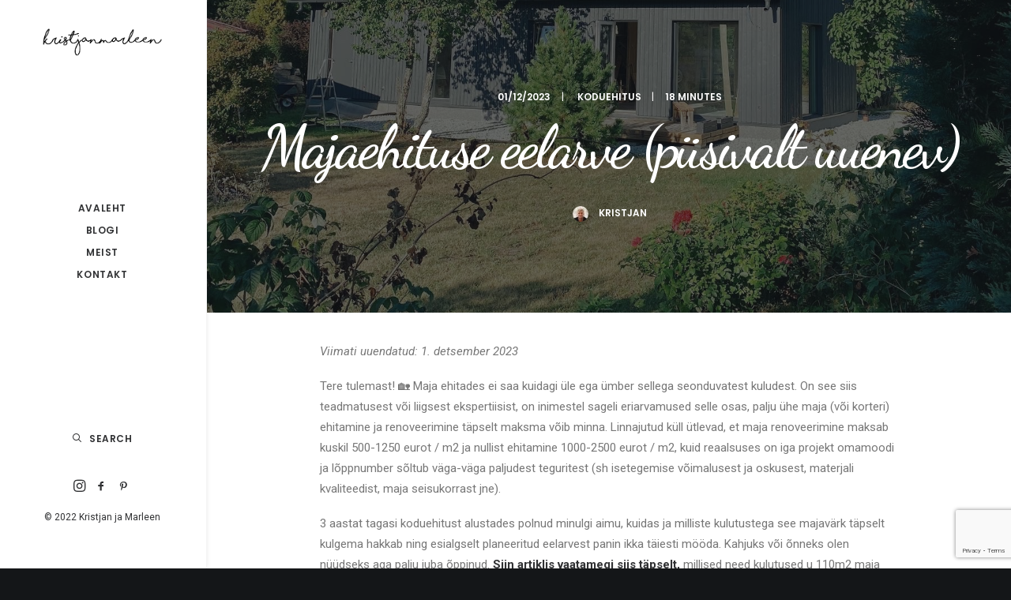

--- FILE ---
content_type: text/html; charset=UTF-8
request_url: https://kristjanmarleen.ee/koduehitus/majaehituse-eelarve/
body_size: 31745
content:
<!DOCTYPE html>
<html class="no-touch" lang="et" xmlns="http://www.w3.org/1999/xhtml">
<head>
<meta http-equiv="Content-Type" content="text/html; charset=UTF-8">
<meta name="viewport" content="width=device-width, initial-scale=1">
<link rel="profile" href="http://gmpg.org/xfn/11">
<link rel="pingback" href="https://kristjanmarleen.ee/xmlrpc.php">
<meta name='robots' content='index, follow, max-image-preview:large, max-snippet:-1, max-video-preview:-1' />

	<!-- This site is optimized with the Yoast SEO plugin v21.5 - https://yoast.com/wordpress/plugins/seo/ -->
	<title>Majaehituse eelarve (püsivalt uuenev) &#8211; Kristjan ja Marleen</title>
	<meta name="description" content="Siin on meie majaehituse täpne eelarve ehk milliste kuludega siis tegelikult arvestada kui üht maja või suvilat täielikult renoveerida?" />
	<link rel="canonical" href="https://kristjanmarleen.ee/koduehitus/majaehituse-eelarve/" />
	<meta property="og:locale" content="et_EE" />
	<meta property="og:type" content="article" />
	<meta property="og:title" content="Majaehituse eelarve (püsivalt uuenev) &#8211; Kristjan ja Marleen" />
	<meta property="og:description" content="Maja ehitades ei saa kuidagi üle ega ümber sellega seonduvatest kuludest. Meie esialgselt planeeritud eelarve oli ikka nii mööda kui mööda. Kahjuks või õnneks oleme nüüdseks aga palju juba õppinud!" />
	<meta property="og:url" content="https://kristjanmarleen.ee/koduehitus/majaehituse-eelarve/" />
	<meta property="og:site_name" content="Kristjan ja Marleen" />
	<meta property="article:publisher" content="https://www.facebook.com/kristjanmarleen" />
	<meta property="article:published_time" content="2023-12-01T07:09:45+00:00" />
	<meta property="article:modified_time" content="2023-12-27T11:56:56+00:00" />
	<meta property="og:image" content="https://kristjanmarleen.ee/wp-content/uploads/2022/01/CAD6C2CF-9B1A-4336-9F5D-C2B3FF2A2FA9.jpeg" />
	<meta property="og:image:width" content="1440" />
	<meta property="og:image:height" content="1800" />
	<meta property="og:image:type" content="image/jpeg" />
	<meta name="author" content="Kristjan" />
	<meta name="twitter:card" content="summary_large_image" />
	<meta name="twitter:label1" content="Written by" />
	<meta name="twitter:data1" content="Kristjan" />
	<meta name="twitter:label2" content="Est. reading time" />
	<meta name="twitter:data2" content="13 minutit" />
	<script type="application/ld+json" class="yoast-schema-graph">{"@context":"https://schema.org","@graph":[{"@type":"Article","@id":"https://kristjanmarleen.ee/koduehitus/majaehituse-eelarve/#article","isPartOf":{"@id":"https://kristjanmarleen.ee/koduehitus/majaehituse-eelarve/"},"author":{"name":"Kristjan","@id":"https://kristjanmarleen.ee/#/schema/person/45c4b1e0206491e48418be28324db839"},"headline":"Majaehituse eelarve (püsivalt uuenev)","datePublished":"2023-12-01T07:09:45+00:00","dateModified":"2023-12-27T11:56:56+00:00","mainEntityOfPage":{"@id":"https://kristjanmarleen.ee/koduehitus/majaehituse-eelarve/"},"wordCount":2929,"commentCount":2,"publisher":{"@id":"https://kristjanmarleen.ee/#organization"},"image":{"@id":"https://kristjanmarleen.ee/koduehitus/majaehituse-eelarve/#primaryimage"},"thumbnailUrl":"https://kristjanmarleen.ee/wp-content/uploads/2022/01/CAD6C2CF-9B1A-4336-9F5D-C2B3FF2A2FA9.jpeg","keywords":["ehitus","kodu","eelarve"],"articleSection":["Koduehitus"],"inLanguage":"et","potentialAction":[{"@type":"CommentAction","name":"Comment","target":["https://kristjanmarleen.ee/koduehitus/majaehituse-eelarve/#respond"]}]},{"@type":"WebPage","@id":"https://kristjanmarleen.ee/koduehitus/majaehituse-eelarve/","url":"https://kristjanmarleen.ee/koduehitus/majaehituse-eelarve/","name":"Majaehituse eelarve (püsivalt uuenev) &#8211; Kristjan ja Marleen","isPartOf":{"@id":"https://kristjanmarleen.ee/#website"},"primaryImageOfPage":{"@id":"https://kristjanmarleen.ee/koduehitus/majaehituse-eelarve/#primaryimage"},"image":{"@id":"https://kristjanmarleen.ee/koduehitus/majaehituse-eelarve/#primaryimage"},"thumbnailUrl":"https://kristjanmarleen.ee/wp-content/uploads/2022/01/CAD6C2CF-9B1A-4336-9F5D-C2B3FF2A2FA9.jpeg","datePublished":"2023-12-01T07:09:45+00:00","dateModified":"2023-12-27T11:56:56+00:00","description":"Siin on meie majaehituse täpne eelarve ehk milliste kuludega siis tegelikult arvestada kui üht maja või suvilat täielikult renoveerida?","breadcrumb":{"@id":"https://kristjanmarleen.ee/koduehitus/majaehituse-eelarve/#breadcrumb"},"inLanguage":"et","potentialAction":[{"@type":"ReadAction","target":["https://kristjanmarleen.ee/koduehitus/majaehituse-eelarve/"]}]},{"@type":"ImageObject","inLanguage":"et","@id":"https://kristjanmarleen.ee/koduehitus/majaehituse-eelarve/#primaryimage","url":"https://kristjanmarleen.ee/wp-content/uploads/2022/01/CAD6C2CF-9B1A-4336-9F5D-C2B3FF2A2FA9.jpeg","contentUrl":"https://kristjanmarleen.ee/wp-content/uploads/2022/01/CAD6C2CF-9B1A-4336-9F5D-C2B3FF2A2FA9.jpeg","width":1440,"height":1800},{"@type":"BreadcrumbList","@id":"https://kristjanmarleen.ee/koduehitus/majaehituse-eelarve/#breadcrumb","itemListElement":[{"@type":"ListItem","position":1,"name":"Home","item":"https://kristjanmarleen.ee/"},{"@type":"ListItem","position":2,"name":"Majaehituse eelarve (püsivalt uuenev)"}]},{"@type":"WebSite","@id":"https://kristjanmarleen.ee/#website","url":"https://kristjanmarleen.ee/","name":"Kristjan ja Marleen","description":"Meie seiklustest koduehituses, enesearengus ja reisimises","publisher":{"@id":"https://kristjanmarleen.ee/#organization"},"potentialAction":[{"@type":"SearchAction","target":{"@type":"EntryPoint","urlTemplate":"https://kristjanmarleen.ee/?s={search_term_string}"},"query-input":"required name=search_term_string"}],"inLanguage":"et"},{"@type":"Organization","@id":"https://kristjanmarleen.ee/#organization","name":"KRISTJAN JA MARLEEN","url":"https://kristjanmarleen.ee/","logo":{"@type":"ImageObject","inLanguage":"et","@id":"https://kristjanmarleen.ee/#/schema/logo/image/","url":"https://kristjanmarleen.ee/wp-content/uploads/2021/01/kristjanmarleen-e1609776379940.png","contentUrl":"https://kristjanmarleen.ee/wp-content/uploads/2021/01/kristjanmarleen-e1609776379940.png","width":397,"height":91,"caption":"KRISTJAN JA MARLEEN"},"image":{"@id":"https://kristjanmarleen.ee/#/schema/logo/image/"},"sameAs":["https://www.facebook.com/kristjanmarleen","https://www.instagram.com/kristjanmarleen/"]},{"@type":"Person","@id":"https://kristjanmarleen.ee/#/schema/person/45c4b1e0206491e48418be28324db839","name":"Kristjan","image":{"@type":"ImageObject","inLanguage":"et","@id":"https://kristjanmarleen.ee/#/schema/person/image/","url":"https://secure.gravatar.com/avatar/18afd091fb7c9bf0d997890d741dbf4a80b0eb1ed5d201b97bd0175ce6c25a0c?s=96&d=mm&r=g","contentUrl":"https://secure.gravatar.com/avatar/18afd091fb7c9bf0d997890d741dbf4a80b0eb1ed5d201b97bd0175ce6c25a0c?s=96&d=mm&r=g","caption":"Kristjan"},"sameAs":["https://kristjanmarleen.ee"],"url":"https://kristjanmarleen.ee/author/admin/"}]}</script>
	<!-- / Yoast SEO plugin. -->


<link rel='dns-prefetch' href='//fonts.googleapis.com' />
<link rel="alternate" type="application/rss+xml" title="Kristjan ja Marleen &raquo; RSS" href="https://kristjanmarleen.ee/feed/" />
<link rel="alternate" type="application/rss+xml" title="Kristjan ja Marleen &raquo; Kommentaaride RSS" href="https://kristjanmarleen.ee/comments/feed/" />
<link rel="alternate" type="application/rss+xml" title="Kristjan ja Marleen &raquo; Majaehituse eelarve (püsivalt uuenev) Kommentaaride RSS" href="https://kristjanmarleen.ee/koduehitus/majaehituse-eelarve/feed/" />
<link rel="alternate" title="oEmbed (JSON)" type="application/json+oembed" href="https://kristjanmarleen.ee/wp-json/oembed/1.0/embed?url=https%3A%2F%2Fkristjanmarleen.ee%2Fkoduehitus%2Fmajaehituse-eelarve%2F" />
<link rel="alternate" title="oEmbed (XML)" type="text/xml+oembed" href="https://kristjanmarleen.ee/wp-json/oembed/1.0/embed?url=https%3A%2F%2Fkristjanmarleen.ee%2Fkoduehitus%2Fmajaehituse-eelarve%2F&#038;format=xml" />
		<!-- This site uses the Google Analytics by MonsterInsights plugin v8.21.0 - Using Analytics tracking - https://www.monsterinsights.com/ -->
							<script src="//www.googletagmanager.com/gtag/js?id=G-E6THWZ1R62"  data-cfasync="false" data-wpfc-render="false" type="text/javascript" async></script>
			<script data-cfasync="false" data-wpfc-render="false" type="text/javascript">
				var mi_version = '8.21.0';
				var mi_track_user = true;
				var mi_no_track_reason = '';
				
								var disableStrs = [
										'ga-disable-G-E6THWZ1R62',
									];

				/* Function to detect opted out users */
				function __gtagTrackerIsOptedOut() {
					for (var index = 0; index < disableStrs.length; index++) {
						if (document.cookie.indexOf(disableStrs[index] + '=true') > -1) {
							return true;
						}
					}

					return false;
				}

				/* Disable tracking if the opt-out cookie exists. */
				if (__gtagTrackerIsOptedOut()) {
					for (var index = 0; index < disableStrs.length; index++) {
						window[disableStrs[index]] = true;
					}
				}

				/* Opt-out function */
				function __gtagTrackerOptout() {
					for (var index = 0; index < disableStrs.length; index++) {
						document.cookie = disableStrs[index] + '=true; expires=Thu, 31 Dec 2099 23:59:59 UTC; path=/';
						window[disableStrs[index]] = true;
					}
				}

				if ('undefined' === typeof gaOptout) {
					function gaOptout() {
						__gtagTrackerOptout();
					}
				}
								window.dataLayer = window.dataLayer || [];

				window.MonsterInsightsDualTracker = {
					helpers: {},
					trackers: {},
				};
				if (mi_track_user) {
					function __gtagDataLayer() {
						dataLayer.push(arguments);
					}

					function __gtagTracker(type, name, parameters) {
						if (!parameters) {
							parameters = {};
						}

						if (parameters.send_to) {
							__gtagDataLayer.apply(null, arguments);
							return;
						}

						if (type === 'event') {
														parameters.send_to = monsterinsights_frontend.v4_id;
							var hookName = name;
							if (typeof parameters['event_category'] !== 'undefined') {
								hookName = parameters['event_category'] + ':' + name;
							}

							if (typeof MonsterInsightsDualTracker.trackers[hookName] !== 'undefined') {
								MonsterInsightsDualTracker.trackers[hookName](parameters);
							} else {
								__gtagDataLayer('event', name, parameters);
							}
							
						} else {
							__gtagDataLayer.apply(null, arguments);
						}
					}

					__gtagTracker('js', new Date());
					__gtagTracker('set', {
						'developer_id.dZGIzZG': true,
											});
										__gtagTracker('config', 'G-E6THWZ1R62', {"forceSSL":"true","link_attribution":"true"} );
															window.gtag = __gtagTracker;										(function () {
						/* https://developers.google.com/analytics/devguides/collection/analyticsjs/ */
						/* ga and __gaTracker compatibility shim. */
						var noopfn = function () {
							return null;
						};
						var newtracker = function () {
							return new Tracker();
						};
						var Tracker = function () {
							return null;
						};
						var p = Tracker.prototype;
						p.get = noopfn;
						p.set = noopfn;
						p.send = function () {
							var args = Array.prototype.slice.call(arguments);
							args.unshift('send');
							__gaTracker.apply(null, args);
						};
						var __gaTracker = function () {
							var len = arguments.length;
							if (len === 0) {
								return;
							}
							var f = arguments[len - 1];
							if (typeof f !== 'object' || f === null || typeof f.hitCallback !== 'function') {
								if ('send' === arguments[0]) {
									var hitConverted, hitObject = false, action;
									if ('event' === arguments[1]) {
										if ('undefined' !== typeof arguments[3]) {
											hitObject = {
												'eventAction': arguments[3],
												'eventCategory': arguments[2],
												'eventLabel': arguments[4],
												'value': arguments[5] ? arguments[5] : 1,
											}
										}
									}
									if ('pageview' === arguments[1]) {
										if ('undefined' !== typeof arguments[2]) {
											hitObject = {
												'eventAction': 'page_view',
												'page_path': arguments[2],
											}
										}
									}
									if (typeof arguments[2] === 'object') {
										hitObject = arguments[2];
									}
									if (typeof arguments[5] === 'object') {
										Object.assign(hitObject, arguments[5]);
									}
									if ('undefined' !== typeof arguments[1].hitType) {
										hitObject = arguments[1];
										if ('pageview' === hitObject.hitType) {
											hitObject.eventAction = 'page_view';
										}
									}
									if (hitObject) {
										action = 'timing' === arguments[1].hitType ? 'timing_complete' : hitObject.eventAction;
										hitConverted = mapArgs(hitObject);
										__gtagTracker('event', action, hitConverted);
									}
								}
								return;
							}

							function mapArgs(args) {
								var arg, hit = {};
								var gaMap = {
									'eventCategory': 'event_category',
									'eventAction': 'event_action',
									'eventLabel': 'event_label',
									'eventValue': 'event_value',
									'nonInteraction': 'non_interaction',
									'timingCategory': 'event_category',
									'timingVar': 'name',
									'timingValue': 'value',
									'timingLabel': 'event_label',
									'page': 'page_path',
									'location': 'page_location',
									'title': 'page_title',
									'referrer' : 'page_referrer',
								};
								for (arg in args) {
																		if (!(!args.hasOwnProperty(arg) || !gaMap.hasOwnProperty(arg))) {
										hit[gaMap[arg]] = args[arg];
									} else {
										hit[arg] = args[arg];
									}
								}
								return hit;
							}

							try {
								f.hitCallback();
							} catch (ex) {
							}
						};
						__gaTracker.create = newtracker;
						__gaTracker.getByName = newtracker;
						__gaTracker.getAll = function () {
							return [];
						};
						__gaTracker.remove = noopfn;
						__gaTracker.loaded = true;
						window['__gaTracker'] = __gaTracker;
					})();
									} else {
										console.log("");
					(function () {
						function __gtagTracker() {
							return null;
						}

						window['__gtagTracker'] = __gtagTracker;
						window['gtag'] = __gtagTracker;
					})();
									}
			</script>
				<!-- / Google Analytics by MonsterInsights -->
		<style id='wp-img-auto-sizes-contain-inline-css' type='text/css'>
img:is([sizes=auto i],[sizes^="auto," i]){contain-intrinsic-size:3000px 1500px}
/*# sourceURL=wp-img-auto-sizes-contain-inline-css */
</style>
<link rel='stylesheet' id='sbi_styles-css' href='https://kristjanmarleen.ee/wp-content/plugins/instagram-feed/css/sbi-styles.min.css?ver=6.2.6' type='text/css' media='all' />
<style id='wp-emoji-styles-inline-css' type='text/css'>

	img.wp-smiley, img.emoji {
		display: inline !important;
		border: none !important;
		box-shadow: none !important;
		height: 1em !important;
		width: 1em !important;
		margin: 0 0.07em !important;
		vertical-align: -0.1em !important;
		background: none !important;
		padding: 0 !important;
	}
/*# sourceURL=wp-emoji-styles-inline-css */
</style>
<style id='wp-block-library-inline-css' type='text/css'>
:root{--wp-block-synced-color:#7a00df;--wp-block-synced-color--rgb:122,0,223;--wp-bound-block-color:var(--wp-block-synced-color);--wp-editor-canvas-background:#ddd;--wp-admin-theme-color:#007cba;--wp-admin-theme-color--rgb:0,124,186;--wp-admin-theme-color-darker-10:#006ba1;--wp-admin-theme-color-darker-10--rgb:0,107,160.5;--wp-admin-theme-color-darker-20:#005a87;--wp-admin-theme-color-darker-20--rgb:0,90,135;--wp-admin-border-width-focus:2px}@media (min-resolution:192dpi){:root{--wp-admin-border-width-focus:1.5px}}.wp-element-button{cursor:pointer}:root .has-very-light-gray-background-color{background-color:#eee}:root .has-very-dark-gray-background-color{background-color:#313131}:root .has-very-light-gray-color{color:#eee}:root .has-very-dark-gray-color{color:#313131}:root .has-vivid-green-cyan-to-vivid-cyan-blue-gradient-background{background:linear-gradient(135deg,#00d084,#0693e3)}:root .has-purple-crush-gradient-background{background:linear-gradient(135deg,#34e2e4,#4721fb 50%,#ab1dfe)}:root .has-hazy-dawn-gradient-background{background:linear-gradient(135deg,#faaca8,#dad0ec)}:root .has-subdued-olive-gradient-background{background:linear-gradient(135deg,#fafae1,#67a671)}:root .has-atomic-cream-gradient-background{background:linear-gradient(135deg,#fdd79a,#004a59)}:root .has-nightshade-gradient-background{background:linear-gradient(135deg,#330968,#31cdcf)}:root .has-midnight-gradient-background{background:linear-gradient(135deg,#020381,#2874fc)}:root{--wp--preset--font-size--normal:16px;--wp--preset--font-size--huge:42px}.has-regular-font-size{font-size:1em}.has-larger-font-size{font-size:2.625em}.has-normal-font-size{font-size:var(--wp--preset--font-size--normal)}.has-huge-font-size{font-size:var(--wp--preset--font-size--huge)}.has-text-align-center{text-align:center}.has-text-align-left{text-align:left}.has-text-align-right{text-align:right}.has-fit-text{white-space:nowrap!important}#end-resizable-editor-section{display:none}.aligncenter{clear:both}.items-justified-left{justify-content:flex-start}.items-justified-center{justify-content:center}.items-justified-right{justify-content:flex-end}.items-justified-space-between{justify-content:space-between}.screen-reader-text{border:0;clip-path:inset(50%);height:1px;margin:-1px;overflow:hidden;padding:0;position:absolute;width:1px;word-wrap:normal!important}.screen-reader-text:focus{background-color:#ddd;clip-path:none;color:#444;display:block;font-size:1em;height:auto;left:5px;line-height:normal;padding:15px 23px 14px;text-decoration:none;top:5px;width:auto;z-index:100000}html :where(.has-border-color){border-style:solid}html :where([style*=border-top-color]){border-top-style:solid}html :where([style*=border-right-color]){border-right-style:solid}html :where([style*=border-bottom-color]){border-bottom-style:solid}html :where([style*=border-left-color]){border-left-style:solid}html :where([style*=border-width]){border-style:solid}html :where([style*=border-top-width]){border-top-style:solid}html :where([style*=border-right-width]){border-right-style:solid}html :where([style*=border-bottom-width]){border-bottom-style:solid}html :where([style*=border-left-width]){border-left-style:solid}html :where(img[class*=wp-image-]){height:auto;max-width:100%}:where(figure){margin:0 0 1em}html :where(.is-position-sticky){--wp-admin--admin-bar--position-offset:var(--wp-admin--admin-bar--height,0px)}@media screen and (max-width:600px){html :where(.is-position-sticky){--wp-admin--admin-bar--position-offset:0px}}

/*# sourceURL=wp-block-library-inline-css */
</style><style id='global-styles-inline-css' type='text/css'>
:root{--wp--preset--aspect-ratio--square: 1;--wp--preset--aspect-ratio--4-3: 4/3;--wp--preset--aspect-ratio--3-4: 3/4;--wp--preset--aspect-ratio--3-2: 3/2;--wp--preset--aspect-ratio--2-3: 2/3;--wp--preset--aspect-ratio--16-9: 16/9;--wp--preset--aspect-ratio--9-16: 9/16;--wp--preset--color--black: #000000;--wp--preset--color--cyan-bluish-gray: #abb8c3;--wp--preset--color--white: #ffffff;--wp--preset--color--pale-pink: #f78da7;--wp--preset--color--vivid-red: #cf2e2e;--wp--preset--color--luminous-vivid-orange: #ff6900;--wp--preset--color--luminous-vivid-amber: #fcb900;--wp--preset--color--light-green-cyan: #7bdcb5;--wp--preset--color--vivid-green-cyan: #00d084;--wp--preset--color--pale-cyan-blue: #8ed1fc;--wp--preset--color--vivid-cyan-blue: #0693e3;--wp--preset--color--vivid-purple: #9b51e0;--wp--preset--gradient--vivid-cyan-blue-to-vivid-purple: linear-gradient(135deg,rgb(6,147,227) 0%,rgb(155,81,224) 100%);--wp--preset--gradient--light-green-cyan-to-vivid-green-cyan: linear-gradient(135deg,rgb(122,220,180) 0%,rgb(0,208,130) 100%);--wp--preset--gradient--luminous-vivid-amber-to-luminous-vivid-orange: linear-gradient(135deg,rgb(252,185,0) 0%,rgb(255,105,0) 100%);--wp--preset--gradient--luminous-vivid-orange-to-vivid-red: linear-gradient(135deg,rgb(255,105,0) 0%,rgb(207,46,46) 100%);--wp--preset--gradient--very-light-gray-to-cyan-bluish-gray: linear-gradient(135deg,rgb(238,238,238) 0%,rgb(169,184,195) 100%);--wp--preset--gradient--cool-to-warm-spectrum: linear-gradient(135deg,rgb(74,234,220) 0%,rgb(151,120,209) 20%,rgb(207,42,186) 40%,rgb(238,44,130) 60%,rgb(251,105,98) 80%,rgb(254,248,76) 100%);--wp--preset--gradient--blush-light-purple: linear-gradient(135deg,rgb(255,206,236) 0%,rgb(152,150,240) 100%);--wp--preset--gradient--blush-bordeaux: linear-gradient(135deg,rgb(254,205,165) 0%,rgb(254,45,45) 50%,rgb(107,0,62) 100%);--wp--preset--gradient--luminous-dusk: linear-gradient(135deg,rgb(255,203,112) 0%,rgb(199,81,192) 50%,rgb(65,88,208) 100%);--wp--preset--gradient--pale-ocean: linear-gradient(135deg,rgb(255,245,203) 0%,rgb(182,227,212) 50%,rgb(51,167,181) 100%);--wp--preset--gradient--electric-grass: linear-gradient(135deg,rgb(202,248,128) 0%,rgb(113,206,126) 100%);--wp--preset--gradient--midnight: linear-gradient(135deg,rgb(2,3,129) 0%,rgb(40,116,252) 100%);--wp--preset--font-size--small: 13px;--wp--preset--font-size--medium: 20px;--wp--preset--font-size--large: 36px;--wp--preset--font-size--x-large: 42px;--wp--preset--spacing--20: 0.44rem;--wp--preset--spacing--30: 0.67rem;--wp--preset--spacing--40: 1rem;--wp--preset--spacing--50: 1.5rem;--wp--preset--spacing--60: 2.25rem;--wp--preset--spacing--70: 3.38rem;--wp--preset--spacing--80: 5.06rem;--wp--preset--shadow--natural: 6px 6px 9px rgba(0, 0, 0, 0.2);--wp--preset--shadow--deep: 12px 12px 50px rgba(0, 0, 0, 0.4);--wp--preset--shadow--sharp: 6px 6px 0px rgba(0, 0, 0, 0.2);--wp--preset--shadow--outlined: 6px 6px 0px -3px rgb(255, 255, 255), 6px 6px rgb(0, 0, 0);--wp--preset--shadow--crisp: 6px 6px 0px rgb(0, 0, 0);}:where(.is-layout-flex){gap: 0.5em;}:where(.is-layout-grid){gap: 0.5em;}body .is-layout-flex{display: flex;}.is-layout-flex{flex-wrap: wrap;align-items: center;}.is-layout-flex > :is(*, div){margin: 0;}body .is-layout-grid{display: grid;}.is-layout-grid > :is(*, div){margin: 0;}:where(.wp-block-columns.is-layout-flex){gap: 2em;}:where(.wp-block-columns.is-layout-grid){gap: 2em;}:where(.wp-block-post-template.is-layout-flex){gap: 1.25em;}:where(.wp-block-post-template.is-layout-grid){gap: 1.25em;}.has-black-color{color: var(--wp--preset--color--black) !important;}.has-cyan-bluish-gray-color{color: var(--wp--preset--color--cyan-bluish-gray) !important;}.has-white-color{color: var(--wp--preset--color--white) !important;}.has-pale-pink-color{color: var(--wp--preset--color--pale-pink) !important;}.has-vivid-red-color{color: var(--wp--preset--color--vivid-red) !important;}.has-luminous-vivid-orange-color{color: var(--wp--preset--color--luminous-vivid-orange) !important;}.has-luminous-vivid-amber-color{color: var(--wp--preset--color--luminous-vivid-amber) !important;}.has-light-green-cyan-color{color: var(--wp--preset--color--light-green-cyan) !important;}.has-vivid-green-cyan-color{color: var(--wp--preset--color--vivid-green-cyan) !important;}.has-pale-cyan-blue-color{color: var(--wp--preset--color--pale-cyan-blue) !important;}.has-vivid-cyan-blue-color{color: var(--wp--preset--color--vivid-cyan-blue) !important;}.has-vivid-purple-color{color: var(--wp--preset--color--vivid-purple) !important;}.has-black-background-color{background-color: var(--wp--preset--color--black) !important;}.has-cyan-bluish-gray-background-color{background-color: var(--wp--preset--color--cyan-bluish-gray) !important;}.has-white-background-color{background-color: var(--wp--preset--color--white) !important;}.has-pale-pink-background-color{background-color: var(--wp--preset--color--pale-pink) !important;}.has-vivid-red-background-color{background-color: var(--wp--preset--color--vivid-red) !important;}.has-luminous-vivid-orange-background-color{background-color: var(--wp--preset--color--luminous-vivid-orange) !important;}.has-luminous-vivid-amber-background-color{background-color: var(--wp--preset--color--luminous-vivid-amber) !important;}.has-light-green-cyan-background-color{background-color: var(--wp--preset--color--light-green-cyan) !important;}.has-vivid-green-cyan-background-color{background-color: var(--wp--preset--color--vivid-green-cyan) !important;}.has-pale-cyan-blue-background-color{background-color: var(--wp--preset--color--pale-cyan-blue) !important;}.has-vivid-cyan-blue-background-color{background-color: var(--wp--preset--color--vivid-cyan-blue) !important;}.has-vivid-purple-background-color{background-color: var(--wp--preset--color--vivid-purple) !important;}.has-black-border-color{border-color: var(--wp--preset--color--black) !important;}.has-cyan-bluish-gray-border-color{border-color: var(--wp--preset--color--cyan-bluish-gray) !important;}.has-white-border-color{border-color: var(--wp--preset--color--white) !important;}.has-pale-pink-border-color{border-color: var(--wp--preset--color--pale-pink) !important;}.has-vivid-red-border-color{border-color: var(--wp--preset--color--vivid-red) !important;}.has-luminous-vivid-orange-border-color{border-color: var(--wp--preset--color--luminous-vivid-orange) !important;}.has-luminous-vivid-amber-border-color{border-color: var(--wp--preset--color--luminous-vivid-amber) !important;}.has-light-green-cyan-border-color{border-color: var(--wp--preset--color--light-green-cyan) !important;}.has-vivid-green-cyan-border-color{border-color: var(--wp--preset--color--vivid-green-cyan) !important;}.has-pale-cyan-blue-border-color{border-color: var(--wp--preset--color--pale-cyan-blue) !important;}.has-vivid-cyan-blue-border-color{border-color: var(--wp--preset--color--vivid-cyan-blue) !important;}.has-vivid-purple-border-color{border-color: var(--wp--preset--color--vivid-purple) !important;}.has-vivid-cyan-blue-to-vivid-purple-gradient-background{background: var(--wp--preset--gradient--vivid-cyan-blue-to-vivid-purple) !important;}.has-light-green-cyan-to-vivid-green-cyan-gradient-background{background: var(--wp--preset--gradient--light-green-cyan-to-vivid-green-cyan) !important;}.has-luminous-vivid-amber-to-luminous-vivid-orange-gradient-background{background: var(--wp--preset--gradient--luminous-vivid-amber-to-luminous-vivid-orange) !important;}.has-luminous-vivid-orange-to-vivid-red-gradient-background{background: var(--wp--preset--gradient--luminous-vivid-orange-to-vivid-red) !important;}.has-very-light-gray-to-cyan-bluish-gray-gradient-background{background: var(--wp--preset--gradient--very-light-gray-to-cyan-bluish-gray) !important;}.has-cool-to-warm-spectrum-gradient-background{background: var(--wp--preset--gradient--cool-to-warm-spectrum) !important;}.has-blush-light-purple-gradient-background{background: var(--wp--preset--gradient--blush-light-purple) !important;}.has-blush-bordeaux-gradient-background{background: var(--wp--preset--gradient--blush-bordeaux) !important;}.has-luminous-dusk-gradient-background{background: var(--wp--preset--gradient--luminous-dusk) !important;}.has-pale-ocean-gradient-background{background: var(--wp--preset--gradient--pale-ocean) !important;}.has-electric-grass-gradient-background{background: var(--wp--preset--gradient--electric-grass) !important;}.has-midnight-gradient-background{background: var(--wp--preset--gradient--midnight) !important;}.has-small-font-size{font-size: var(--wp--preset--font-size--small) !important;}.has-medium-font-size{font-size: var(--wp--preset--font-size--medium) !important;}.has-large-font-size{font-size: var(--wp--preset--font-size--large) !important;}.has-x-large-font-size{font-size: var(--wp--preset--font-size--x-large) !important;}
/*# sourceURL=global-styles-inline-css */
</style>

<style id='classic-theme-styles-inline-css' type='text/css'>
/*! This file is auto-generated */
.wp-block-button__link{color:#fff;background-color:#32373c;border-radius:9999px;box-shadow:none;text-decoration:none;padding:calc(.667em + 2px) calc(1.333em + 2px);font-size:1.125em}.wp-block-file__button{background:#32373c;color:#fff;text-decoration:none}
/*# sourceURL=/wp-includes/css/classic-themes.min.css */
</style>
<link rel='stylesheet' id='contact-form-7-css' href='https://kristjanmarleen.ee/wp-content/plugins/contact-form-7/includes/css/styles.css?ver=5.8.3' type='text/css' media='all' />
<link rel='stylesheet' id='uncodefont-google-css' href='//fonts.googleapis.com/css?family=Poppins%3A300%2Cregular%2C500%2C600%2C700%7CDroid+Serif%3Aregular%2Citalic%2C700%2C700italic%7CPlayfair+Display%3Aregular%2Citalic%2C700%2C700italic%2C900%2C900italic%7CRoboto%3A100%2C100italic%2C300%2C300italic%2Cregular%2Citalic%2C500%2C500italic%2C700%2C700italic%2C900%2C900italic%7CQuicksand%3A300%2Cregular%2C500%2C700%7CLora%3Aregular%2Citalic%2C700%2C700italic%7CRoboto+Condensed%3A300%2C300italic%2Cregular%2Citalic%2C700%2C700italic%7CSacramento%3Aregular%7CBad+Script%3Aregular%7CReenie+Beanie%3Aregular%7CProza+Libre%3Aregular%2Citalic%2C500%2C500italic%2C600%2C600italic%2C700%2C700italic%2C800%2C800italic%7CDancing+Script%3Aregular%2C500%2C600%2C700&#038;subset=devanagari%2Clatin-ext%2Clatin%2Ccyrillic%2Cvietnamese%2Cgreek%2Ccyrillic-ext%2Cgreek-ext&#038;ver=2.3.3' type='text/css' media='all' />
<link rel='stylesheet' id='uncode-privacy-css' href='https://kristjanmarleen.ee/wp-content/plugins/uncode-privacy/assets/css/uncode-privacy-public.css?ver=2.2.3' type='text/css' media='all' />
<style id='woocommerce-inline-inline-css' type='text/css'>
.woocommerce form .form-row .required { visibility: visible; }
/*# sourceURL=woocommerce-inline-inline-css */
</style>
<link rel='stylesheet' id='uncode-style-css' href='https://kristjanmarleen.ee/wp-content/themes/uncode/library/css/style.css?ver=1206234558' type='text/css' media='all' />
<style id='uncode-style-inline-css' type='text/css'>

@media (max-width: 959px) { .navbar-brand > * { height: 25px !important;}}
@media (min-width: 960px) { .limit-width { max-width: 1200px; margin: auto;}}
@media (min-width: 960px) { .main-header, .vmenu-container { width: 264px !important; }}
.menu-primary ul.menu-smart > li > a, .menu-primary ul.menu-smart li.dropdown > a, .menu-primary ul.menu-smart li.mega-menu > a, .vmenu-container ul.menu-smart > li > a, .vmenu-container ul.menu-smart li.dropdown > a { text-transform: uppercase; }
/*# sourceURL=uncode-style-inline-css */
</style>
<link rel='stylesheet' id='uncode-icons-css' href='https://kristjanmarleen.ee/wp-content/themes/uncode/library/css/uncode-icons.css?ver=1206234558' type='text/css' media='all' />
<link rel='stylesheet' id='uncode-woocommerce-css' href='https://kristjanmarleen.ee/wp-content/themes/uncode/library/css/woocommerce.css?ver=1206234558' type='text/css' media='all' />
<link rel='stylesheet' id='uncode-custom-style-css' href='https://kristjanmarleen.ee/wp-content/themes/uncode/library/css/style-custom.css?ver=1206234558' type='text/css' media='all' />
<script type="text/javascript" src="https://kristjanmarleen.ee/wp-content/plugins/google-analytics-for-wordpress/assets/js/frontend-gtag.min.js?ver=8.21.0" id="monsterinsights-frontend-script-js"></script>
<script data-cfasync="false" data-wpfc-render="false" type="text/javascript" id='monsterinsights-frontend-script-js-extra'>/* <![CDATA[ */
var monsterinsights_frontend = {"js_events_tracking":"true","download_extensions":"doc,pdf,ppt,zip,xls,docx,pptx,xlsx","inbound_paths":"[{\"path\":\"\\\/go\\\/\",\"label\":\"affiliate\"},{\"path\":\"\\\/recommend\\\/\",\"label\":\"affiliate\"}]","home_url":"https:\/\/kristjanmarleen.ee","hash_tracking":"false","v4_id":"G-E6THWZ1R62"};/* ]]> */
</script>
<script type="text/javascript" src="https://kristjanmarleen.ee/wp-content/plugins/uncode-privacy/assets/js/js-cookie.min.js?ver=2.2.0" id="js-cookie-js" data-wp-strategy="defer"></script>
<script type="text/javascript" src="https://kristjanmarleen.ee/wp-includes/js/jquery/jquery.min.js?ver=3.7.1" id="jquery-core-js"></script>
<script type="text/javascript" src="https://kristjanmarleen.ee/wp-includes/js/jquery/jquery-migrate.min.js?ver=3.4.1" id="jquery-migrate-js"></script>
<script type="text/javascript" src="https://kristjanmarleen.ee/wp-content/plugins/woocommerce/assets/js/jquery-blockui/jquery.blockUI.min.js?ver=2.7.0-wc.8.3.0" id="jquery-blockui-js" data-wp-strategy="defer"></script>
<script type="text/javascript" id="wc-add-to-cart-js-extra">
/* <![CDATA[ */
var wc_add_to_cart_params = {"ajax_url":"/wp-admin/admin-ajax.php","wc_ajax_url":"/?wc-ajax=%%endpoint%%","i18n_view_cart":"View cart","cart_url":"https://kristjanmarleen.ee/?page_id=27","is_cart":"","cart_redirect_after_add":"no"};
//# sourceURL=wc-add-to-cart-js-extra
/* ]]> */
</script>
<script type="text/javascript" src="https://kristjanmarleen.ee/wp-content/plugins/woocommerce/assets/js/frontend/add-to-cart.min.js?ver=8.3.0" id="wc-add-to-cart-js" data-wp-strategy="defer"></script>
<script type="text/javascript" id="woocommerce-js-extra">
/* <![CDATA[ */
var woocommerce_params = {"ajax_url":"/wp-admin/admin-ajax.php","wc_ajax_url":"/?wc-ajax=%%endpoint%%"};
//# sourceURL=woocommerce-js-extra
/* ]]> */
</script>
<script type="text/javascript" src="https://kristjanmarleen.ee/wp-content/plugins/woocommerce/assets/js/frontend/woocommerce.min.js?ver=8.3.0" id="woocommerce-js" defer="defer" data-wp-strategy="defer"></script>
<script type="text/javascript" src="https://kristjanmarleen.ee/wp-content/plugins/uncode-js_composer/assets/js/vendors/woocommerce-add-to-cart.js?ver=7.0" id="vc_woocommerce-add-to-cart-js-js"></script>
<script type="text/javascript" id="uncode-init-js-extra">
/* <![CDATA[ */
var SiteParameters = {"days":"days","hours":"hours","minutes":"minutes","seconds":"seconds","constant_scroll":"on","scroll_speed":"2","parallax_factor":"0.25","loading":"Loading\u2026","slide_name":"slide","slide_footer":"footer","ajax_url":"https://kristjanmarleen.ee/wp-admin/admin-ajax.php","nonce_adaptive_images":"10cac119f4","enable_debug":"","block_mobile_videos":"","is_frontend_editor":"","mobile_parallax_allowed":"","wireframes_plugin_active":"1","sticky_elements":"on","lazyload_type":""};
//# sourceURL=uncode-init-js-extra
/* ]]> */
</script>
<script type="text/javascript" src="https://kristjanmarleen.ee/wp-content/themes/uncode/library/js/init.js?ver=1206234558" id="uncode-init-js"></script>
<script></script><link rel="https://api.w.org/" href="https://kristjanmarleen.ee/wp-json/" /><link rel="alternate" title="JSON" type="application/json" href="https://kristjanmarleen.ee/wp-json/wp/v2/posts/87948" /><link rel="EditURI" type="application/rsd+xml" title="RSD" href="https://kristjanmarleen.ee/xmlrpc.php?rsd" />
<meta name="generator" content="WordPress 6.9" />
<meta name="generator" content="WooCommerce 8.3.0" />
<link rel='shortlink' href='https://kristjanmarleen.ee/?p=87948' />
		<script>
			document.documentElement.className = document.documentElement.className.replace( 'no-js', 'js' );
		</script>
				<style>
			.no-js img.lazyload { display: none; }
			figure.wp-block-image img.lazyloading { min-width: 150px; }
							.lazyload, .lazyloading { opacity: 0; }
				.lazyloaded {
					opacity: 1;
					transition: opacity 400ms;
					transition-delay: 0ms;
				}
					</style>
			<noscript><style>.woocommerce-product-gallery{ opacity: 1 !important; }</style></noscript>
	<style type="text/css">.recentcomments a{display:inline !important;padding:0 !important;margin:0 !important;}</style><link rel="icon" href="https://kristjanmarleen.ee/wp-content/uploads/2020/10/cropped-yellow-heart-emoji-by-google-32x32.png" sizes="32x32" />
<link rel="icon" href="https://kristjanmarleen.ee/wp-content/uploads/2020/10/cropped-yellow-heart-emoji-by-google-192x192.png" sizes="192x192" />
<link rel="apple-touch-icon" href="https://kristjanmarleen.ee/wp-content/uploads/2020/10/cropped-yellow-heart-emoji-by-google-180x180.png" />
<meta name="msapplication-TileImage" content="https://kristjanmarleen.ee/wp-content/uploads/2020/10/cropped-yellow-heart-emoji-by-google-270x270.png" />
<noscript><style> .wpb_animate_when_almost_visible { opacity: 1; }</style></noscript></head>
<body class="wp-singular post-template-default single single-post postid-87948 single-format-standard wp-theme-uncode  style-color-wayh-bg theme-uncode woocommerce-no-js vmenu vmenu-middle vmenu-center vmenu-position-left header-full-width main-center-align menu-mobile-animated menu-mobile-transparent textual-accent-color menu-mobile-centered wc-zoom-enabled mobile-parallax-not-allowed ilb-no-bounce unreg uncode-wc-single-product-slider-enabled uncode-sidecart-enabled uncode-sidecart-right uncode-sidecart-mobile-enabled minicart-notification qw-body-scroll-disabled wpb-js-composer js-comp-ver-7.0 vc_responsive" data-border="0">
		<div class="body-borders" data-border="0"><div class="top-border body-border-shadow"></div><div class="right-border body-border-shadow"></div><div class="bottom-border body-border-shadow"></div><div class="left-border body-border-shadow"></div><div class="top-border style-light-bg"></div><div class="right-border style-light-bg"></div><div class="bottom-border style-light-bg"></div><div class="left-border style-light-bg"></div></div>	<div class="box-wrapper">
		<div class="box-container">
		<script type="text/javascript" id="initBox">UNCODE.initBox();</script>
		<div class="main-header">
													<div id="masthead" class="masthead-vertical">
														<div class="vmenu-container menu-container  menu-primary menu-light submenu-light style-light-original style-color-xsdn-bg vmenu-borders menu-shadows menu-no-arrows menu-hide">
															<div class="row row-parent"><div class="row-inner restrict row-brand">
																	<div id="logo-container-mobile" class="col-lg-12 logo-container">
																		<div class="style-light">
																			<a href="https://kristjanmarleen.ee/" class="navbar-brand" data-minheight="14"><div class="logo-image main-logo logo-skinnable" data-maxheight="35" style="height: 35px;"><img decoding="async"  alt="logo" width="397" height="91"  data-src="https://kristjanmarleen.ee/wp-content/uploads/2021/01/kristjanmarleen-e1609776379940.png" class="img-responsive lazyload" src="[data-uri]" /><noscript><img decoding="async" src="https://kristjanmarleen.ee/wp-content/uploads/2021/01/kristjanmarleen-e1609776379940.png" alt="logo" width="397" height="91" class="img-responsive" /></noscript></div></a>
																		</div>
																		<div class="mmb-container"><div class="mobile-additional-icons"><a class="desktop-hidden  mobile-search-icon trigger-overlay mobile-additional-icon" data-area="search" data-container="box-container" href="#"><span class="search-icon-container additional-icon-container"><i class="fa fa-search3"></i></span></a></div><div class="mobile-menu-button 8 mobile-menu-button-light lines-button x2"><span class="lines"></span></div></div>
																	</div>
																</div><div class="row-inner expand">
																	<div class="main-menu-container">
																		<div class="vmenu-row-wrapper">
																			<div class="vmenu-wrap-cell">
																				<div class="row-inner expand">
																					<div class="menu-sidebar navbar-main">
																						<div class="menu-sidebar-inner">
																							<div class="menu-accordion"><ul id="menu-menu" class="menu-primary-inner menu-smart sm sm-vertical"><li id="menu-item-87883" class="menu-item menu-item-type-post_type menu-item-object-page menu-item-home menu-item-87883 menu-item-link"><a title="Avaleht" href="https://kristjanmarleen.ee/">Avaleht<i class="fa fa-angle-right fa-dropdown"></i></a></li>
<li id="menu-item-87746" class="menu-item menu-item-type-post_type menu-item-object-page menu-item-87746 menu-item-link"><a title="Blogi" href="https://kristjanmarleen.ee/blog/">Blogi<i class="fa fa-angle-right fa-dropdown"></i></a></li>
<li id="menu-item-87727" class="menu-item menu-item-type-post_type menu-item-object-page menu-item-87727 menu-item-link"><a title="Meist" href="https://kristjanmarleen.ee/meist/">Meist<i class="fa fa-angle-right fa-dropdown"></i></a></li>
<li id="menu-item-87732" class="menu-item menu-item-type-post_type menu-item-object-page menu-item-87732 menu-item-link"><a title="Kontakt" href="https://kristjanmarleen.ee/kontakt/">Kontakt<i class="fa fa-angle-right fa-dropdown"></i></a></li>
</ul></div></div>
															 						</div>
															 					</div><div class="row-inner restrict">
														 						<div class="menu-sidebar">
														 							<div class="menu-sidebar-inner">
																						<div class="menu-accordion"><ul class="menu-smart sm sm-vertical menu-smart-social"><li class="menu-item-link search-icon style-light dropdown mobile-hidden tablet-hidden"><a href="#">
													<i class="fa fa-search3"></i><span>Search</span><i class="fa fa-angle-down fa-dropdown"></i>
													</a><ul role="menu" class="drop-menu">
														<li>
															<form class="search ccc" method="get" action="https://kristjanmarleen.ee/">
																<input type="search" class="search-field no-livesearch" placeholder="Search…" value="" name="s" title="Search…" /></form>
														</li>
													</ul></li></ul></div><div class="nav navbar-nav navbar-social"><ul class="menu-smart sm menu-social mobile-hidden tablet-hidden"><li class="menu-item-link social-icon tablet-hidden mobile-hidden social-911549"><a href="https://www.instagram.com/kristjanmarleen/" class="social-menu-link" target="_blank"><i class="fa fa-instagram"></i></a></li><li class="menu-item-link social-icon tablet-hidden mobile-hidden social-816565"><a href="https://www.facebook.com/kristjanmarleen/" class="social-menu-link" target="_blank"><i class="fa fa-social-facebook"></i></a></li><li class="menu-item-link social-icon tablet-hidden mobile-hidden social-122081"><a href="https://www.pinterest.es/marleenaasa/" class="social-menu-link" target="_blank"><i class="fa fa-social-pinterest"></i></a></li></ul></div><div class="mobile-hidden tablet-hidden vmenu-footer style-light"><p>© 2022 Kristjan ja Marleen</p></div>
																					</div>
																				</div>
																			</div>
															 				</div>
														 				</div>
														 			</div>
																</div>
															</div>
														</div>
													</div>
												</div>
												<script type="text/javascript" id="verticalRightMenu">UNCODE.verticalRightMenu();</script>			<script type="text/javascript" id="fixMenuHeight">UNCODE.fixMenuHeight();</script>
			<div class="main-wrapper">
				<div class="main-container">
					<div class="page-wrapper">
						<div class="sections-container">
<div id="page-header"><div class="header-wrapper header-uncode-block header-scroll-opacity">
									<div data-parent="true" class="vc_row style-color-wayh-bg row-container with-zoomout with-parallax" id="327129"><div class="row-background background-element">
											<div class="background-wrapper">
												<div class="background-inner" style="background-image: url(https://kristjanmarleen.ee/wp-content/uploads/2022/01/CAD6C2CF-9B1A-4336-9F5D-C2B3FF2A2FA9.jpeg);background-repeat: no-repeat;background-position: center bottom;background-size: cover;"></div>
												<div class="block-bg-overlay style-color-wayh-bg" style="opacity: 0.65;"></div>
											</div>
										</div><div class="row double-top-padding double-bottom-padding single-h-padding limit-width row-parent row-header" data-height-ratio="55"><div class="wpb_row row-inner"><div class="wpb_column pos-middle pos-center align_center column_parent col-lg-12 half-internal-gutter"><div class="uncol style-dark"  ><div class="uncoltable"><div class="uncell no-block-padding"><div class="uncont"><div class="uncode-info-box  font-762333 font-weight-600 text-uppercase" ><span class="date-info">01/12/2023</span><span class="uncode-ib-separator uncode-ib-separator-symbol">|</span><span class="category-info"> <a href="https://kristjanmarleen.ee/category/koduehitus/" title="View all posts in Koduehitus" class="">Koduehitus</a></span><span class="uncode-ib-separator uncode-ib-separator-symbol">|</span>18 Minutes</div><div class="vc_custom_heading_wrap "><div class="heading-text el-text" ><h1 class="font-117897 fontsize-338686 fontheight-179065 fontspace-111509 font-weight-600" ><span>Majaehituse eelarve (püsivalt uuenev)</span></h1></div><div class="clear"></div></div><div class="empty-space empty-half" ><span class="empty-space-inner"></span></div>
<div class="uncode-info-box  font-762333 font-weight-600 text-uppercase" ><span class="author-wrap"><a href="https://kristjanmarleen.ee/author/admin/"><span class="uncode-ib-avatar uncode-ib-avatar-size-sm"><img alt='Kristjan'  data-srcset='https://secure.gravatar.com/avatar/18afd091fb7c9bf0d997890d741dbf4a80b0eb1ed5d201b97bd0175ce6c25a0c?s=40&#038;d=mm&#038;r=g 2x'  height='20' width='20' decoding='async' data-src='https://secure.gravatar.com/avatar/18afd091fb7c9bf0d997890d741dbf4a80b0eb1ed5d201b97bd0175ce6c25a0c?s=20&#038;d=mm&#038;r=g' class='avatar avatar-20 photo lazyload' src='[data-uri]' /><noscript><img alt='Kristjan' src='https://secure.gravatar.com/avatar/18afd091fb7c9bf0d997890d741dbf4a80b0eb1ed5d201b97bd0175ce6c25a0c?s=20&#038;d=mm&#038;r=g' srcset='https://secure.gravatar.com/avatar/18afd091fb7c9bf0d997890d741dbf4a80b0eb1ed5d201b97bd0175ce6c25a0c?s=40&#038;d=mm&#038;r=g 2x' class='avatar avatar-20 photo' height='20' width='20' decoding='async'/></noscript></span></a><span class="author-info"> <a href="https://kristjanmarleen.ee/author/admin/">Kristjan</a></span></span></div></div></div></div></div></div><script id="script-327129" data-row="script-327129" type="text/javascript" class="vc_controls">UNCODE.initRow(document.getElementById("327129"));</script></div></div></div>
</div></div><script type="text/javascript">UNCODE.initHeader();</script><article id="post-87948" class="page-body style-color-xsdn-bg post-87948 post type-post status-publish format-standard has-post-thumbnail hentry category-koduehitus tag-ehitus tag-kodu tag-eelarve">
          <div class="post-wrapper">
          	<div class="post-body"><div class="post-content un-no-sidebar-layout"><div data-parent="true" class="vc_row row-container" id="145577"><div class="row limit-width row-parent"><div class="wpb_row row-inner"><div class="wpb_column pos-top pos-center align_left column_parent col-lg-12 single-internal-gutter"><div class="uncol style-light"  ><div class="uncoltable"><div class="uncell"><div class="uncont no-block-padding col-custom-width" style="max-width:85%;"><div class="uncode_text_column" ><p><em>Viimati uuendatud: 1. detsember 2023<br />
</em></p>
<p>Tere tulemast! 🏡 Maja ehitades ei saa kuidagi üle ega ümber sellega seonduvatest kuludest. On see siis teadmatusest või liigsest ekspertiisist, on inimestel sageli eriarvamused selle osas, palju ühe maja (või korteri) ehitamine ja renoveerimine täpselt maksma võib minna. Linnajutud küll ütlevad, et maja renoveerimine maksab kuskil 500-1250 eurot / m2 ja nullist ehitamine 1000-2500 eurot / m2, kuid reaalsuses on iga projekt omamoodi ja lõppnumber sõltub väga-väga paljudest teguritest (sh isetegemise võimalusest ja oskusest, materjali kvaliteedist, maja seisukorrast jne).</p>
<p>3 aastat tagasi koduehitust alustades polnud minulgi aimu, kuidas ja milliste kulutustega see majavärk täpselt kulgema hakkab ning esialgselt planeeritud eelarvest panin ikka täiesti mööda. Kahjuks või õnneks olen nüüdseks aga palju juba õppinud. <strong>Siin artiklis vaatamegi siis täpselt, </strong>millised need kulutused u 110m2 maja rekonstreerimise puhul on/olid. Kuna ostetud suvila läks väga (!) suures osas ümbertegemisele, siis võib siit päris head aimu saada, milliste kulutustega peaks ühe majaehituse juures arvestada.</p>
<p>Et kogu finantsosa kontrolli alla saada, olen teinud Excelisse tabeli, kus ajan jooksvalt näpuga järge, palju üks või teine asi maksma on läinud. <strong>Siin jagangi selle lühikokkuvõtet (ja ka tulevikus tekkivaid väljaminekuid) jooksvalt Teiega!</strong></p>
</div></div></div></div></div></div><script id="script-145577" data-row="script-145577" type="text/javascript" class="vc_controls">UNCODE.initRow(document.getElementById("145577"));</script></div></div></div><div data-parent="true" class="vc_row style-accent-bg border-color-gyho-color row-container" style="border-style: solid;" id="179659"><div class="row quad-top-padding quad-bottom-padding single-h-padding full-width row-parent" data-height-ratio="50"><div class="wpb_row row-inner"><div class="wpb_column pos-middle pos-center align_center column_parent col-lg-12 half-internal-gutter"><div class="uncol style-dark"  ><div class="uncoltable"><div class="uncell triple-block-padding"><div class="uncont"><div class="vc_row row-internal row-container"><div class="row row-child"><div class="wpb_row row-inner"><div class="wpb_column pos-middle pos-center align_center column_child col-lg-3 col-md-25 no-internal-gutter"><div class="uncol style-dark" ><div class="uncoltable"><div class="uncell no-block-padding"><div class="uncont"><div class="uncode-wrapper uncode-counter" ><p class="fontsize-155944 font-weight-600"><span class="counter" data-val="63000">63000</span><span class="counter-suffix">€</span></p><div class="counter-text"><p>Suvila ostuhind</p></div></div></div></div></div></div></div><div class="wpb_column pos-middle pos-center align_center column_child col-lg-3 col-md-25 no-internal-gutter"><div class="uncol style-dark" ><div class="uncoltable"><div class="uncell no-block-padding"><div class="uncont"><div class="uncode-wrapper uncode-counter" ><p class="fontsize-155944 font-weight-600"><span class="counter" data-val="129000">129000</span><span class="counter-suffix">€</span></p><div class="counter-text"><p>Valge karbi kulutused*</p></div></div></div></div></div></div></div><div class="wpb_column pos-middle pos-center align_center column_child col-lg-3 col-md-25 no-internal-gutter"><div class="uncol style-dark" ><div class="uncoltable"><div class="uncell no-block-padding"><div class="uncont"><div class="uncode-wrapper uncode-counter" ><p class="fontsize-155944 font-weight-600"><span class="counter" data-val="153000">153000</span><span class="counter-suffix">€</span></p><div class="counter-text"><p>Kõik kulutused**</p></div></div></div></div></div></div></div><div class="wpb_column pos-middle pos-center align_center column_child col-lg-3 col-md-25 no-internal-gutter"><div class="uncol style-dark" ><div class="uncoltable"><div class="uncell no-block-padding"><div class="uncont"><div class="uncode-wrapper uncode-counter" ><p class="fontsize-155944 font-weight-600"><span class="counter" data-val="216000">216000</span><span class="counter-suffix">€</span></p><div class="counter-text"><p>Maja lõpphind***</p></div></div></div></div></div></div></div></div></div></div></div></div></div></div></div><script id="script-179659" data-row="script-179659" type="text/javascript" class="vc_controls">UNCODE.initRow(document.getElementById("179659"));</script></div></div></div><div data-parent="true" class="vc_row row-container" id="971476"><div class="row limit-width row-parent"><div class="wpb_row row-inner"><div class="wpb_column pos-top pos-center align_left column_parent col-lg-12 single-internal-gutter"><div class="uncol style-light"  ><div class="uncoltable"><div class="uncell"><div class="uncont no-block-padding col-custom-width" style="max-width:85%;"><div class="uncode_text_column text-small" ><p><i>* Nimetatud summa sisaldab kõiki otseseid rahalisi kulusid, mis kulusid valge karbi tegemiseks (ehk siit on puudu kõik hoovi- ja sisustuskulud, aga sisaldab näiteks treppi, vannitoa plaatimist ja siseviimistlust). Ei sisalda krundiostu hinda.<br />
** Nimetatud summa sisaldab kõiki otseseid rahalisi kulusid, mis eelmises punktis, aga sellele lisanduvad ka kõik muud otsesed (nt sisustus, kodutehnika, aiahooldus, tööriistad jm) ja kaudsed majaehitusega seotud kulud (elekter, tehingukulud jm) Ei sisalda krundiostu hinda.<br />
*** Nimetatud summa sisaldab maja lõpphinda koos krundiostuga ja kõikvõimalike teiste kulutustega.<br />
</i></p>
</div><div class="divider-wrapper "  >
    <hr class="border-default-color separator-no-padding"  />
</div>
<div class="uncode_text_column" ></p>
<h2>Kulutuste jaotus kategooriate kaupa</h2>
<p>Kulutustest parema ülevaate saamiseks oleme kulutused löönud ka eri kategooriatesse, mida ehituse arenedes järjest juurde võib tekkida. Siin ülevaade, kui suurt osa on üks või teine kategooria senimaani suures pildis mänginud.</p>
<div class="visualizer-front-container" id="chart_wrapper_visualizer-87962-748632491"><style type="text/css" name="visualizer-custom-css" id="customcss-visualizer-87962">.locker,.locker-loader{position:absolute;top:0;left:0;width:100%;height:100%}.locker{z-index:1000;opacity:.8;background-color:#fff;-ms-filter:"progid:DXImageTransform.Microsoft.Alpha(Opacity=80)";filter:alpha(opacity=80)}.locker-loader{z-index:1001;background:url(https://kristjanmarleen.ee/wp-content/plugins/visualizer/images/ajax-loader.gif) no-repeat center center}.dt-button{display:none!important}.visualizer-front-container.visualizer-lazy-render{content-visibility: auto;}.google-visualization-controls-categoryfilter label.google-visualization-controls-label {vertical-align: middle;}.google-visualization-controls-categoryfilter li.goog-inline-block {margin: 0 0.2em;}.google-visualization-controls-categoryfilter li {padding: 0 0.2em;}.visualizer-front-container .dataTables_scrollHeadInner{margin: 0 auto;}</style><div id="visualizer-87962-748632491" class="visualizer-front  visualizer-front-87962"></div><!-- Not showing structured data for chart 87962 because title is empty --></div>
</div><div class="divider-wrapper "  >
    <hr class="border-default-color separator-no-padding"  />
</div>
<div class="uncode_text_column" ></p>
<h2>Kulukategooriad (juba tehtud kulutused)</h2>
<p>Vaatame nüüd diagrammil defineeritud kulukategooriaid ka täpsemalt &#8211; mis kulutusi miski sisaldab.</p>
<h3><strong>Aed ja haljastus</strong></h3>
<p>Kõik aiatööd &#8211; aiavahetus, postid, vajalik puitmaterjal, killustik, taimed jm. Suurimad kulud:</p>
<ul>
<li style="list-style-type: none;">
<ul>
<li>4000 eur &#8211; võrkaia materjal umbes 60jm (aia kõrgus 1230mm, keevispaneel, postid)</li>
<li>2000 eur &#8211; pinnasetööd ja 30t killustikku</li>
<li>1300 eur &#8211; lippaia materjal umbes 25jm (värvitud höövellaud 21&#215;95 ja prussid 45&#215;95), betoonsokkel ja kinnitused</li>
<li>500 eur &#8211; <a href="https://rannamoisaaiasalong.ee/" target="_blank" rel="noopener">Rannamõisa Aiasalongi</a> ebaküpressid hekiks 50+ tk</li>
</ul>
</li>
</ul>
<p>Seni kulunud: <strong>9000 eurot</strong></p>
<h3><strong>Aknad ja uksed</strong></h3>
<p>Kõik aknad (sh katuseaknad) ja uksed ning nendega seotud kulud.</p>
<ul>
<li style="list-style-type: none;">
<ul>
<li>9000 eur &#8211; <a href="https://fenestra.ee/" target="_blank" rel="noopener">Fenestra puitalumiiniumaknad</a> (13tk)</li>
<li>2900 eur &#8211; <a href="https://www.velux.ee/" target="_blank" rel="noopener">VELUXi katuseaknad</a> (3tk suurusega 94&#215;160)</li>
<li>2700 eur &#8211; <a href="https://www.swedoor.ee/tooted/siseuksed" target="_blank" rel="noopener">Swedoori siseuksed</a> ja lengid (eritoonis täispuidust <a href="https://www.swedoor.ee/tooted/siseuksed/unique/unique-unique-01l-siseuksed">UNIQUE 01L massiivuksed</a>, 8&#215;21)</li>
<li>2300 eur &#8211; <a href="https://www.swedoor.ee/tooted/vaelisuksed" target="_blank" rel="noopener">Swedoori välisuksed</a> (peauks <a href="https://www.swedoor.ee/tooted/vaelisuksed/eco-character/eco-character-tower-vaelisuksed">ECO Character Tower</a> 10&#215;21 + 3&#215;21 klaasist laiend ja tehnoruumile <a href="https://www.swedoor.ee/tooted/vaelisuksed/basic/basic-p1200-vaelisuksed">Basic P1200</a> 9&#215;21)</li>
<li>675 eur &#8211; <a href="https://www.lukuexpert.ee/et/nutilukud/5753/LUKUKOMPLEKT+YALE+DOORMAN+MATTKROOM+%28Propack+L3%29-YD-V3.html" target="_blank" rel="noopener"><span data-sheets-value="{&quot;1&quot;:2,&quot;2&quot;:&quot;Yale Doorman L3 nutilukk&quot;}" data-sheets-userformat="{&quot;2&quot;:515,&quot;3&quot;:{&quot;1&quot;:0},&quot;4&quot;:{&quot;1&quot;:2,&quot;2&quot;:16777215},&quot;12&quot;:0}">Yale Doorman L3 nutilukk</span></a></li>
<li>500 eur &#8211; <a href="https://kap.ee/" target="_blank" rel="noopener">katuseakende paigaldus</a></li>
<li>500 eur &#8211; <a href="https://www.velux.ee/" target="_blank" rel="noopener">katuseakende paigaldustooted</a> (EDQ põhipakett klassik-profiiliga katusele)</li>
<li>450 eur &#8211; <a href="https://www.velux.ee/tooted/kardinad-ja-aknakatted" target="_blank" rel="noopener">katuseakende kardinad</a> 3tk</li>
<li>140 eur &#8211; <a href="https://plekimeister.ee/" target="_blank" rel="noopener">Plekimeister 5+ OÜ</a> aknaplekid</li>
</ul>
</li>
</ul>
<p>Seni kulunud: <strong>20000 eurot</strong></p>
<h3><strong>Elekter</strong></h3>
<p>Kõik kulud, mis seotud elektriga &#8211; paigaldus, kaablid, maandus, projekteerimine. Sh valvesüsteem.</p>
<ul>
<li style="list-style-type: none;">
<ul>
<li>2000 eur &#8211; <a href="https://www.se.com/ee/et/product-category/5600-l%C3%BClitid-ja-pistikupesad/?filter=business-5-madalpingeseadmed" target="_blank" rel="noopener">Schneider Merten M-Smart pistikud, lülitid ja termostaadid</a></li>
<li>1200 eur &#8211; tööraha, kilbi kokkupanek, pistikute/lülitite/maanduse paigaldus jm</li>
<li>1200 eur &#8211; erinevad kaablid (peamiselt kõrikaablid)</li>
<li>700 eur &#8211; kaitsme nimivoolu suurendamine (16A -&gt; 20A)</li>
<li>620 eur &#8211; elektriprojekti koostamine</li>
<li>500 eur &#8211; toosid, kilp, lülitid jm</li>
<li>400 eur &#8211; kaamerad</li>
</ul>
</li>
</ul>
<p>Seni kulunud: <strong>7500 eurot</strong></p>
<h3><strong>Fassaad</strong></h3>
<p>Kõik kulud väliseks lõppviimistluseks ja vahetult selle alla. Näiteks tuuletõke, disantsliistud ja lõplik voodrilaud, samuti sokkel ja sokliplekid. Suurimad kulud siin kategoorias seni:</p>
<ul>
<li style="list-style-type: none;">
<ul>
<li>3700 eur &#8211; voodrilaud (UYS/S 21&#215;120)</li>
<li>1500 eur &#8211; <a href="https://www.isover.ee/tooted/isover-rkl-facade" target="_blank" rel="noopener">ISOVER RKL FACADE</a> tuuletõkkeplaat ja tarvikud (puksid, teibid)</li>
<li>800 eur &#8211; <a href="https://stonerex.ee/" target="_blank" rel="noopener">StoneREX Premium Granit</a> sokliplaat ja kõik vastavad kinnitusvahendid (kruvid, puurid, vahud)</li>
<li>500 eur &#8211; <a href="https://www.cramo.ee/et">tööriistade rent</a> (platesaag, käsi-ketassaag, kompressor, naelapüstol, tiigersaag)</li>
<li>400 eur &#8211; puitmaterjal (distantsliistud 22&#215;50, 22&#215;100)</li>
<li>300 eur &#8211; fassaadivalgustid</li>
<li>300 eur &#8211; <a href="https://vivacolor.ee/tooted/villa-akva" target="_blank" rel="noopener">Vivacolor Villa Akva</a> RR23 puitmajavärv ja pintslid (fassaadile teise kihi kandmiseks ja muudeks töödeks aias)</li>
<li>140 eur &#8211; <a href="https://plekimeister.ee/" target="_blank" rel="noopener">Plekimeister 5+ OÜ</a> sokliplekk</li>
<li>muud kulud &#8211; tellingud, näriliste võrk, <a href="https://www.soudal.ee/" target="_blank" rel="noopener">silikoonid</a>, aknapale lauad, <a href="https://www.soudal.ee/" target="_blank" rel="noopener">montaaživahud</a>, <a href="https://eshop.essve.ee/essveee/et/" target="_blank" rel="noopener">kinnitusvahendid</a></li>
</ul>
</li>
</ul>
<p>Seni kulunud: <strong>9300 eurot</strong></p>
<h3><strong>Kanal ja vesi</strong></h3>
<p>Tööd seotud vee- ja kanaliühenduste loomisega majja.</p>
<ul>
<li style="list-style-type: none;">
<ul>
<li>675 eur &#8211; erinevate tööde ja paigalduse hind</li>
<li>575 eur &#8211; erinevad jupid, sh veekollektor, vannitoa trapp jm</li>
</ul>
</li>
</ul>
<p>Seni kulunud:<strong> 1250 eurot</strong></p>
</div><div id="gallery-197748" class="isotope-system">
					<div class="isotope-wrapper single-gutter">
						<div class="isotope-container isotope-layout style-masonry" data-type="masonry" data-layout="masonry" data-lg="1000" data-md="600" data-sm="480">
<div class="tmb tmb-iso-w4 tmb-iso-h4 tmb-light tmb-overlay-text-anim tmb-overlay-anim tmb-overlay-middle tmb-overlay-text-left tmb-image-anim tmb-bordered tmb-id-88854  tmb-media-first tmb-media-last tmb-content-overlay tmb-no-bg tmb-lightbox">
						<div class="t-inside" ><div class="t-entry-visual"><div class="t-entry-visual-tc"><div class="t-entry-visual-cont"><div class="dummy" style="padding-top: 75%;"></div><a tabindex="-1" href="https://kristjanmarleen.ee/wp-content/uploads/2021/09/IMG_9124-scaled.jpeg" class="pushed" data-active="1" data-lbox="ilightbox_gallery-197748" data-options="width:2560,height:1920,thumbnail: 'https://kristjanmarleen.ee/wp-content/uploads/2021/09/IMG_9124-300x225.jpeg'" data-lb-index="0"><div class="t-entry-visual-overlay"><div class="t-entry-visual-overlay-in style-dark-bg" style="opacity: 0.5;"></div></div>
									<div class="t-overlay-wrap">
										<div class="t-overlay-inner">
											<div class="t-overlay-content">
												<div class="t-overlay-text single-block-padding"></div></div></div></div><img decoding="async"   width="2560" height="1920" alt="" data-srcset="https://kristjanmarleen.ee/wp-content/uploads/2021/09/IMG_9124-scaled.jpeg 2560w, https://kristjanmarleen.ee/wp-content/uploads/2021/09/IMG_9124-300x225.jpeg 300w, https://kristjanmarleen.ee/wp-content/uploads/2021/09/IMG_9124-1024x768.jpeg 1024w, https://kristjanmarleen.ee/wp-content/uploads/2021/09/IMG_9124-768x576.jpeg 768w, https://kristjanmarleen.ee/wp-content/uploads/2021/09/IMG_9124-1536x1152.jpeg 1536w, https://kristjanmarleen.ee/wp-content/uploads/2021/09/IMG_9124-2048x1536.jpeg 2048w, https://kristjanmarleen.ee/wp-content/uploads/2021/09/IMG_9124-600x450.jpeg 600w"  data-src="https://kristjanmarleen.ee/wp-content/uploads/2021/09/IMG_9124-scaled.jpeg" data-sizes="(max-width: 2560px) 100vw, 2560px" class="wp-image-88854 lazyload" src="[data-uri]" /><noscript><img decoding="async" class="wp-image-88854" src="https://kristjanmarleen.ee/wp-content/uploads/2021/09/IMG_9124-scaled.jpeg" width="2560" height="1920" alt="" srcset="https://kristjanmarleen.ee/wp-content/uploads/2021/09/IMG_9124-scaled.jpeg 2560w, https://kristjanmarleen.ee/wp-content/uploads/2021/09/IMG_9124-300x225.jpeg 300w, https://kristjanmarleen.ee/wp-content/uploads/2021/09/IMG_9124-1024x768.jpeg 1024w, https://kristjanmarleen.ee/wp-content/uploads/2021/09/IMG_9124-768x576.jpeg 768w, https://kristjanmarleen.ee/wp-content/uploads/2021/09/IMG_9124-1536x1152.jpeg 1536w, https://kristjanmarleen.ee/wp-content/uploads/2021/09/IMG_9124-2048x1536.jpeg 2048w, https://kristjanmarleen.ee/wp-content/uploads/2021/09/IMG_9124-600x450.jpeg 600w" sizes="(max-width: 2560px) 100vw, 2560px" /></noscript></a></div>
				</div>
			</div></div>
					</div><div class="tmb tmb-iso-w4 tmb-iso-h4 tmb-light tmb-overlay-text-anim tmb-overlay-anim tmb-overlay-middle tmb-overlay-text-left tmb-image-anim tmb-bordered tmb-id-88853  tmb-media-first tmb-media-last tmb-content-overlay tmb-no-bg tmb-lightbox">
						<div class="t-inside" ><div class="t-entry-visual"><div class="t-entry-visual-tc"><div class="t-entry-visual-cont"><div class="dummy" style="padding-top: 75%;"></div><a tabindex="-1" href="https://kristjanmarleen.ee/wp-content/uploads/2021/09/IMG_2893-scaled.jpeg" class="pushed" data-active="1" data-lbox="ilightbox_gallery-197748" data-options="width:2560,height:1920,thumbnail: 'https://kristjanmarleen.ee/wp-content/uploads/2021/09/IMG_2893-300x225.jpeg'" data-lb-index="1"><div class="t-entry-visual-overlay"><div class="t-entry-visual-overlay-in style-dark-bg" style="opacity: 0.5;"></div></div>
									<div class="t-overlay-wrap">
										<div class="t-overlay-inner">
											<div class="t-overlay-content">
												<div class="t-overlay-text single-block-padding"></div></div></div></div><img decoding="async"   width="2560" height="1920" alt="" data-srcset="https://kristjanmarleen.ee/wp-content/uploads/2021/09/IMG_2893-scaled.jpeg 2560w, https://kristjanmarleen.ee/wp-content/uploads/2021/09/IMG_2893-300x225.jpeg 300w, https://kristjanmarleen.ee/wp-content/uploads/2021/09/IMG_2893-1024x768.jpeg 1024w, https://kristjanmarleen.ee/wp-content/uploads/2021/09/IMG_2893-768x576.jpeg 768w, https://kristjanmarleen.ee/wp-content/uploads/2021/09/IMG_2893-1536x1152.jpeg 1536w, https://kristjanmarleen.ee/wp-content/uploads/2021/09/IMG_2893-2048x1536.jpeg 2048w, https://kristjanmarleen.ee/wp-content/uploads/2021/09/IMG_2893-600x450.jpeg 600w"  data-src="https://kristjanmarleen.ee/wp-content/uploads/2021/09/IMG_2893-scaled.jpeg" data-sizes="(max-width: 2560px) 100vw, 2560px" class="wp-image-88853 lazyload" src="[data-uri]" /><noscript><img decoding="async" class="wp-image-88853" src="https://kristjanmarleen.ee/wp-content/uploads/2021/09/IMG_2893-scaled.jpeg" width="2560" height="1920" alt="" srcset="https://kristjanmarleen.ee/wp-content/uploads/2021/09/IMG_2893-scaled.jpeg 2560w, https://kristjanmarleen.ee/wp-content/uploads/2021/09/IMG_2893-300x225.jpeg 300w, https://kristjanmarleen.ee/wp-content/uploads/2021/09/IMG_2893-1024x768.jpeg 1024w, https://kristjanmarleen.ee/wp-content/uploads/2021/09/IMG_2893-768x576.jpeg 768w, https://kristjanmarleen.ee/wp-content/uploads/2021/09/IMG_2893-1536x1152.jpeg 1536w, https://kristjanmarleen.ee/wp-content/uploads/2021/09/IMG_2893-2048x1536.jpeg 2048w, https://kristjanmarleen.ee/wp-content/uploads/2021/09/IMG_2893-600x450.jpeg 600w" sizes="(max-width: 2560px) 100vw, 2560px" /></noscript></a></div>
				</div>
			</div></div>
					</div><div class="tmb tmb-iso-w4 tmb-iso-h4 tmb-light tmb-overlay-text-anim tmb-overlay-anim tmb-overlay-middle tmb-overlay-text-left tmb-image-anim tmb-bordered tmb-id-88694  tmb-media-first tmb-media-last tmb-content-overlay tmb-no-bg tmb-lightbox">
						<div class="t-inside" ><div class="t-entry-visual"><div class="t-entry-visual-tc"><div class="t-entry-visual-cont"><div class="dummy" style="padding-top: 75%;"></div><a tabindex="-1" href="https://kristjanmarleen.ee/wp-content/uploads/2021/05/IMG_4258-2-scaled.jpeg" class="pushed" data-active="1" data-lbox="ilightbox_gallery-197748" data-options="width:2560,height:1920,thumbnail: 'https://kristjanmarleen.ee/wp-content/uploads/2021/05/IMG_4258-2-300x225.jpeg'" data-lb-index="2"><div class="t-entry-visual-overlay"><div class="t-entry-visual-overlay-in style-dark-bg" style="opacity: 0.5;"></div></div>
									<div class="t-overlay-wrap">
										<div class="t-overlay-inner">
											<div class="t-overlay-content">
												<div class="t-overlay-text single-block-padding"></div></div></div></div><img decoding="async"   width="2560" height="1920" alt="" data-srcset="https://kristjanmarleen.ee/wp-content/uploads/2021/05/IMG_4258-2-scaled.jpeg 2560w, https://kristjanmarleen.ee/wp-content/uploads/2021/05/IMG_4258-2-300x225.jpeg 300w, https://kristjanmarleen.ee/wp-content/uploads/2021/05/IMG_4258-2-1024x768.jpeg 1024w, https://kristjanmarleen.ee/wp-content/uploads/2021/05/IMG_4258-2-768x576.jpeg 768w, https://kristjanmarleen.ee/wp-content/uploads/2021/05/IMG_4258-2-1536x1152.jpeg 1536w, https://kristjanmarleen.ee/wp-content/uploads/2021/05/IMG_4258-2-2048x1536.jpeg 2048w, https://kristjanmarleen.ee/wp-content/uploads/2021/05/IMG_4258-2-600x450.jpeg 600w"  data-src="https://kristjanmarleen.ee/wp-content/uploads/2021/05/IMG_4258-2-scaled.jpeg" data-sizes="(max-width: 2560px) 100vw, 2560px" class="wp-image-88694 lazyload" src="[data-uri]" /><noscript><img decoding="async" class="wp-image-88694" src="https://kristjanmarleen.ee/wp-content/uploads/2021/05/IMG_4258-2-scaled.jpeg" width="2560" height="1920" alt="" srcset="https://kristjanmarleen.ee/wp-content/uploads/2021/05/IMG_4258-2-scaled.jpeg 2560w, https://kristjanmarleen.ee/wp-content/uploads/2021/05/IMG_4258-2-300x225.jpeg 300w, https://kristjanmarleen.ee/wp-content/uploads/2021/05/IMG_4258-2-1024x768.jpeg 1024w, https://kristjanmarleen.ee/wp-content/uploads/2021/05/IMG_4258-2-768x576.jpeg 768w, https://kristjanmarleen.ee/wp-content/uploads/2021/05/IMG_4258-2-1536x1152.jpeg 1536w, https://kristjanmarleen.ee/wp-content/uploads/2021/05/IMG_4258-2-2048x1536.jpeg 2048w, https://kristjanmarleen.ee/wp-content/uploads/2021/05/IMG_4258-2-600x450.jpeg 600w" sizes="(max-width: 2560px) 100vw, 2560px" /></noscript></a></div>
				</div>
			</div></div>
					</div><div class="tmb tmb-iso-w4 tmb-iso-h4 tmb-light tmb-overlay-text-anim tmb-overlay-anim tmb-overlay-middle tmb-overlay-text-left tmb-image-anim tmb-bordered tmb-id-88852  tmb-media-first tmb-media-last tmb-content-overlay tmb-no-bg tmb-lightbox">
						<div class="t-inside" ><div class="t-entry-visual"><div class="t-entry-visual-tc"><div class="t-entry-visual-cont"><div class="dummy" style="padding-top: 75%;"></div><a tabindex="-1" href="https://kristjanmarleen.ee/wp-content/uploads/2021/09/IMG_9449-scaled.jpeg" class="pushed" data-active="1" data-lbox="ilightbox_gallery-197748" data-options="width:2560,height:1920,thumbnail: 'https://kristjanmarleen.ee/wp-content/uploads/2021/09/IMG_9449-300x225.jpeg'" data-lb-index="3"><div class="t-entry-visual-overlay"><div class="t-entry-visual-overlay-in style-dark-bg" style="opacity: 0.5;"></div></div>
									<div class="t-overlay-wrap">
										<div class="t-overlay-inner">
											<div class="t-overlay-content">
												<div class="t-overlay-text single-block-padding"></div></div></div></div><img decoding="async"   width="2560" height="1920" alt="" data-srcset="https://kristjanmarleen.ee/wp-content/uploads/2021/09/IMG_9449-scaled.jpeg 2560w, https://kristjanmarleen.ee/wp-content/uploads/2021/09/IMG_9449-300x225.jpeg 300w, https://kristjanmarleen.ee/wp-content/uploads/2021/09/IMG_9449-1024x768.jpeg 1024w, https://kristjanmarleen.ee/wp-content/uploads/2021/09/IMG_9449-768x576.jpeg 768w, https://kristjanmarleen.ee/wp-content/uploads/2021/09/IMG_9449-1536x1152.jpeg 1536w, https://kristjanmarleen.ee/wp-content/uploads/2021/09/IMG_9449-2048x1536.jpeg 2048w, https://kristjanmarleen.ee/wp-content/uploads/2021/09/IMG_9449-600x450.jpeg 600w"  data-src="https://kristjanmarleen.ee/wp-content/uploads/2021/09/IMG_9449-scaled.jpeg" data-sizes="(max-width: 2560px) 100vw, 2560px" class="wp-image-88852 lazyload" src="[data-uri]" /><noscript><img decoding="async" class="wp-image-88852" src="https://kristjanmarleen.ee/wp-content/uploads/2021/09/IMG_9449-scaled.jpeg" width="2560" height="1920" alt="" srcset="https://kristjanmarleen.ee/wp-content/uploads/2021/09/IMG_9449-scaled.jpeg 2560w, https://kristjanmarleen.ee/wp-content/uploads/2021/09/IMG_9449-300x225.jpeg 300w, https://kristjanmarleen.ee/wp-content/uploads/2021/09/IMG_9449-1024x768.jpeg 1024w, https://kristjanmarleen.ee/wp-content/uploads/2021/09/IMG_9449-768x576.jpeg 768w, https://kristjanmarleen.ee/wp-content/uploads/2021/09/IMG_9449-1536x1152.jpeg 1536w, https://kristjanmarleen.ee/wp-content/uploads/2021/09/IMG_9449-2048x1536.jpeg 2048w, https://kristjanmarleen.ee/wp-content/uploads/2021/09/IMG_9449-600x450.jpeg 600w" sizes="(max-width: 2560px) 100vw, 2560px" /></noscript></a></div>
				</div>
			</div></div>
					</div>						</div>
					</div>
</div>
<div class="uncode_text_column" ></p>
<h3><strong>Karkass</strong></h3>
<p>Kõik karkassi (v.a. katusekontsruktsioonid) ehituse, renoveerimise, toestamise ja töödega seonduvad kulud. Sh siseroovitus. Näiteks sarikate puitmaterjal, kinnitusvahendid ja tööraha. Suurimad kulud siin kategoorias:</p>
<ul>
<li style="list-style-type: none;">
<ul>
<li>950 eur &#8211; eri puitmaterjal vana osa renoveerimiseks ja siseroovideks (talad 100&#215;100 ja 50&#215;150, lisaks 22&#215;100, rihtimiseks ja lisaroovideks 50&#215;50, 45&#215;45)</li>
<li>860 eur &#8211; erinevad rahad töödeks (I korruse karkass, II korruse siseroov ja aknapõsed)</li>
<li>800 eur &#8211; puitmaterjal uue osa ehitamiseks (45&#215;195 seinad ja 45&#215;245 vahelaetalad)</li>
<li>muud kulud &#8211; <a href="https://eshop.essve.ee/essveee/et/" target="_blank" rel="noopener">kinnitusvahendid</a> (puidukruvid, nurgakruvid, ankurnaelad, nurgikud jne)</li>
</ul>
</li>
</ul>
<p>Seni kulunud: <strong>4000 eurot</strong></p>
<h3><strong>Katus</strong></h3>
<p>Kulukategooria, mida me alguses üldse ei planeerinud, aga lõpuks ülekaalukalt üks suurimaid väljaminekuid! Siia alla käivad siis kõik katuse ehituse, renoveerimise ja töödega seonduvad kulud. Näiteks katusepleki hind, puitmaterjal, kinnitusvahendid ja tööraha. Suurimad kulud siin kategoorias:</p>
<ul>
<li style="list-style-type: none;">
<ul>
<li>7600 eur &#8211; tööde maksumus</li>
<li>5300 eur &#8211; <a href="https://www.ruukki.com/est" target="_blank" rel="noopener">Ruukki Classic M katuseplekk u 130m2</a>, Ruukki 50 Plus aluskate ja kogu vihmaveesüsteem koos kõigi tarvikutega</li>
<li>2700 eur &#8211; puitmaterjal (45&#215;95 katusesarikate laiendamiseks, 45&#215;195 uued katusesarikad, 45&#215;145 uued pennid, 22&#215;100 roovlaud, 22&#215;50 distantsliist, 21&#215;120 tuulekastilaud)</li>
<li>1400 eur &#8211; <a href="https://www.isover.ee/tooted/isover-rkl-facade" target="_blank" rel="noopener">ISOVER RKL FACADE</a> 30mm tuuletõkkeplaat ja tarvikud (puksid, teibid)</li>
<li>muud kulud &#8211; tellingud u 10 eur / päev, transport, <a href="https://vivacolor.ee/tooted/villa-akva" target="_blank" rel="noopener">Vivacolor Villa Akva</a> RR23 puitmajavärv tuulekastilaudade värvimiseks, kinnitusvahendid (kruvid, nurgikud, naelutusplaadid), tuulekastilaudade värv, tööriistad</li>
</ul>
</li>
</ul>
<p>Seni kulunud: <strong>21 000 eurot</strong></p>
<h3><strong>Küte ja ventilatsioon</strong></h3>
<p>Kütte- ja ventilatsiooniseade ning nendega seotud paigaldused, materjalid jm.</p>
<ul>
<li>8100 eur &#8211; õhk-vesi soojuspump koos paigaldusega</li>
<li>3500 eur &#8211; <a href="https://zehnder.ee/toode/zehnder-comfoair-q-350/">Zehnder Comfoair Q 350</a> ERV <a href="https://www.zehnder.ee/">ventilatsiooniseade</a></li>
<li>1400 eur &#8211; ventilatsioonitorustik</li>
<li>650 eur &#8211; ventilatsioonitorude ja ventseadme paigaldus</li>
<li>500 eur &#8211; küttetorustiku paigaldus ja kollektor (I korrus)</li>
<li>200 eur &#8211; õhkpumba paigalduseks minev ettevalistus (torud ja nende paigaldus)</li>
</ul>
<p>Seni kulunud: <strong>16750 eurot</strong></p>
<h3><strong>Lammutus</strong></h3>
<p>Kõik lammutuse ja ehitusprahi äraviimisega seonduv ning selleks vajalikud tööriistad. Näiteks prügikotid, transport ja jäätmejaama vastuvõtukulud. Suurimad kulud siin kategoorias:</p>
<ul>
<li style="list-style-type: none;">
<ul>
<li>700 eur &#8211; 2x <a href="https://jaatmekaitlus.ee" target="_blank" rel="noopener">jäätmekonteiner</a> 15m3</li>
<li>200 eur &#8211; <a href="https://www.cramo.ee/" target="_blank" rel="noopener">Avanti rent</a> ja transport objektile</li>
<li>125 eur &#8211; prügi äravedu jäätmejaama</li>
<li><em>+400 eur &#8211; vanaraua kokkuostu viimine</em></li>
</ul>
</li>
</ul>
<p>Seni kulunud: <strong>1250 eurot</strong></p>
<h3><strong>Projekteerimine</strong></h3>
<p><span style="font-family: -apple-system, BlinkMacSystemFont, 'Segoe UI', Roboto, Oxygen-Sans, Ubuntu, Cantarell, 'Helvetica Neue', sans-serif;">Kõik projekteerimisega seotud kulud. Näiteks ehitusprojekti koostamine ja riigilõivud ehitusloa saamiseks. </span>Suurimad kulud siin kategoorias:</p>
<ul>
<li style="list-style-type: none;">
<ul>
<li>2000 eur &#8211; detailne majaehituse eelprojekti koostamine vallas ehitusloa taotlemiseks</li>
<li>500 eur &#8211; <a href="https://vunkagency.ee/" target="_blank" rel="noopener">muudatusprojekti koostamine</a></li>
<li>500 eur &#8211; maja välisilme nõustamine, <a href="https://vunkagency.ee/" target="_blank" rel="noopener">3D joonised ja visualiseerimine</a></li>
<li>290 eur &#8211; <a href="http://radiaan.eu/et" target="_blank" rel="noopener">geoaluse</a> koostamine</li>
<li>175 eur &#8211; projekteerimistingimuste ja ehitusloa taotluse riigilõivud</li>
</ul>
</li>
</ul>
<p>Seni kulunud: <strong>3500 eurot</strong></p>
</div><div id="gallery-197748" class="isotope-system">
					<div class="isotope-wrapper single-gutter">
						<div class="isotope-container isotope-layout style-masonry" data-type="masonry" data-layout="masonry" data-lg="1000" data-md="600" data-sm="480">
<div class="tmb tmb-iso-w4 tmb-iso-h4 tmb-light tmb-overlay-text-anim tmb-overlay-anim tmb-overlay-middle tmb-overlay-text-left tmb-image-anim tmb-bordered tmb-id-89041  tmb-img-ratio tmb-media-first tmb-media-last tmb-content-overlay tmb-no-bg tmb-lightbox">
						<div class="t-inside" ><div class="t-entry-visual"><div class="t-entry-visual-tc"><div class="t-entry-visual-cont"><div class="dummy" style="padding-top: 100%;"></div><a tabindex="-1" href="https://kristjanmarleen.ee/wp-content/uploads/2022/03/IMG_8801-scaled.jpeg" class="pushed" data-active="1" data-lbox="ilightbox_gallery-197748" data-options="width:1920,height:2560,thumbnail: 'https://kristjanmarleen.ee/wp-content/uploads/2022/03/IMG_8801-225x300.jpeg'" data-lb-index="0"><div class="t-entry-visual-overlay"><div class="t-entry-visual-overlay-in style-dark-bg" style="opacity: 0.5;"></div></div>
									<div class="t-overlay-wrap">
										<div class="t-overlay-inner">
											<div class="t-overlay-content">
												<div class="t-overlay-text single-block-padding"></div></div></div></div><img decoding="async"   width="1920" height="1920" alt="" data-src="https://kristjanmarleen.ee/wp-content/uploads/2022/03/IMG_8801-scaled-uai-1920x1920.jpeg" class="wp-image-89041 lazyload" src="[data-uri]" /><noscript><img decoding="async" class="wp-image-89041" src="https://kristjanmarleen.ee/wp-content/uploads/2022/03/IMG_8801-scaled-uai-1920x1920.jpeg" width="1920" height="1920" alt="" /></noscript></a></div>
				</div>
			</div></div>
					</div><div class="tmb tmb-iso-w4 tmb-iso-h4 tmb-light tmb-overlay-text-anim tmb-overlay-anim tmb-overlay-middle tmb-overlay-text-left tmb-image-anim tmb-bordered tmb-id-89251  tmb-img-ratio tmb-media-first tmb-media-last tmb-content-overlay tmb-no-bg tmb-lightbox">
						<div class="t-inside" ><div class="t-entry-visual"><div class="t-entry-visual-tc"><div class="t-entry-visual-cont"><div class="dummy" style="padding-top: 100%;"></div><a tabindex="-1" href="https://kristjanmarleen.ee/wp-content/uploads/2022/10/IMG_1005-2-scaled.jpeg" class="pushed" data-active="1" data-lbox="ilightbox_gallery-197748" data-options="width:1920,height:2560,thumbnail: 'https://kristjanmarleen.ee/wp-content/uploads/2022/10/IMG_1005-2-225x300.jpeg'" data-lb-index="1"><div class="t-entry-visual-overlay"><div class="t-entry-visual-overlay-in style-dark-bg" style="opacity: 0.5;"></div></div>
									<div class="t-overlay-wrap">
										<div class="t-overlay-inner">
											<div class="t-overlay-content">
												<div class="t-overlay-text single-block-padding"></div></div></div></div><img decoding="async"   width="1920" height="1920" alt="" data-src="https://kristjanmarleen.ee/wp-content/uploads/2022/10/IMG_1005-2-scaled-uai-1920x1920.jpeg" class="wp-image-89251 lazyload" src="[data-uri]" /><noscript><img decoding="async" class="wp-image-89251" src="https://kristjanmarleen.ee/wp-content/uploads/2022/10/IMG_1005-2-scaled-uai-1920x1920.jpeg" width="1920" height="1920" alt="" /></noscript></a></div>
				</div>
			</div></div>
					</div><div class="tmb tmb-iso-w4 tmb-iso-h4 tmb-light tmb-overlay-text-anim tmb-overlay-anim tmb-overlay-middle tmb-overlay-text-left tmb-image-anim tmb-bordered tmb-id-89363  tmb-img-ratio tmb-media-first tmb-media-last tmb-content-overlay tmb-no-bg tmb-lightbox">
						<div class="t-inside" ><div class="t-entry-visual"><div class="t-entry-visual-tc"><div class="t-entry-visual-cont"><div class="dummy" style="padding-top: 100%;"></div><a tabindex="-1" href="https://kristjanmarleen.ee/wp-content/uploads/2022/12/IMG_4279-scaled.jpeg" class="pushed" data-active="1" data-lbox="ilightbox_gallery-197748" data-options="width:1920,height:2560,thumbnail: 'https://kristjanmarleen.ee/wp-content/uploads/2022/12/IMG_4279-225x300.jpeg'" data-lb-index="2"><div class="t-entry-visual-overlay"><div class="t-entry-visual-overlay-in style-dark-bg" style="opacity: 0.5;"></div></div>
									<div class="t-overlay-wrap">
										<div class="t-overlay-inner">
											<div class="t-overlay-content">
												<div class="t-overlay-text single-block-padding"></div></div></div></div><img decoding="async"   width="1920" height="1920" alt="" data-src="https://kristjanmarleen.ee/wp-content/uploads/2022/12/IMG_4279-scaled-uai-1920x1920.jpeg" class="wp-image-89363 lazyload" src="[data-uri]" /><noscript><img decoding="async" class="wp-image-89363" src="https://kristjanmarleen.ee/wp-content/uploads/2022/12/IMG_4279-scaled-uai-1920x1920.jpeg" width="1920" height="1920" alt="" /></noscript></a></div>
				</div>
			</div></div>
					</div><div class="tmb tmb-iso-w4 tmb-iso-h4 tmb-light tmb-overlay-text-anim tmb-overlay-anim tmb-overlay-middle tmb-overlay-text-left tmb-image-anim tmb-bordered tmb-id-89922  tmb-img-ratio tmb-media-first tmb-media-last tmb-content-overlay tmb-no-bg tmb-lightbox">
						<div class="t-inside" ><div class="t-entry-visual"><div class="t-entry-visual-tc"><div class="t-entry-visual-cont"><div class="dummy" style="padding-top: 100%;"></div><a tabindex="-1" href="https://kristjanmarleen.ee/wp-content/uploads/2023/12/IMG_7694-scaled.jpeg" class="pushed" data-active="1" data-lbox="ilightbox_gallery-197748" data-options="width:2048,height:2560,thumbnail: 'https://kristjanmarleen.ee/wp-content/uploads/2023/12/IMG_7694-240x300.jpeg'" data-lb-index="3"><div class="t-entry-visual-overlay"><div class="t-entry-visual-overlay-in style-dark-bg" style="opacity: 0.5;"></div></div>
									<div class="t-overlay-wrap">
										<div class="t-overlay-inner">
											<div class="t-overlay-content">
												<div class="t-overlay-text single-block-padding"></div></div></div></div><img decoding="async"   width="2048" height="2048" alt="" data-src="https://kristjanmarleen.ee/wp-content/uploads/2023/12/IMG_7694-scaled-uai-2048x2048.jpeg" class="wp-image-89922 lazyload" src="[data-uri]" /><noscript><img decoding="async" class="wp-image-89922" src="https://kristjanmarleen.ee/wp-content/uploads/2023/12/IMG_7694-scaled-uai-2048x2048.jpeg" width="2048" height="2048" alt="" /></noscript></a></div>
				</div>
			</div></div>
					</div>						</div>
					</div>
</div>
<div class="uncode_text_column" ></p>
<h3><strong>Siseviimistlus</strong></h3>
<p>Maja siseviimistlus &#8211; kipsplaadid, nende pahteldamine ja värvimine, sisevoodrilauad.</p>
<ul>
<li style="list-style-type: none;">
<ul>
<li>6500 eur &#8211; AU Floori <a href="https://aufloor.ee/">kõvendatud parkett</a> 120m2</li>
<li>3500 eur &#8211; maalritööd (pahteldus, värvimine)</li>
<li>1400 eur &#8211; kipsplaat Gyproc GEK eritugev (~115 plaati, sh nii 2,6m kui 3m)</li>
<li>1300 eur &#8211; värvitud valge sisevoodrilaud esimese korruse lakke</li>
<li>650 eur &#8211; põranda- ja ukseliistud</li>
<li>600 eur &#8211; pahtel ja lindikruvid kipsplaadi kinnitamiseks</li>
<li>500 eur &#8211; <a href="https://vivacolor.ee/tooted/primer-1" target="_blank" rel="noopener">Vivacolor Primer 1 kruntvärv</a>, <a href="https://vivacolor.ee/tooted/wall-4" target="_blank" rel="noopener">Vivacolor Wall 4 täismatt seinavärv</a> ja <a href="https://vivacolor.ee/tooted/acrylate-matt" target="_blank" rel="noopener">Vivacolor Acrylat Matt kulumiskindel seinavärv</a></li>
<li>400 eur &#8211; <a href="https://www.epotech.ee/" target="_blank" rel="noopener">Epotechi epopõrand</a> tehnoruumi</li>
<li>300 eur &#8211; <a href="https://www.cramo.ee/et/category/tooriistad-ja-seadmed_soojendusseadmed_niiskuse-eristaja" target="_blank" rel="noopener">niiskusimuri rent</a> CRAMO-st</li>
<li>250 eur &#8211; värv sisevoodrilaudade värvimiseks <a href="https://tikkurila.ee/profile/tooted/intact-8" target="_blank" rel="noopener">Tikkurila Intact 8</a> ja pintslid-teibid jm</li>
</ul>
</li>
</ul>
<p><span style="font-family: -apple-system, BlinkMacSystemFont, 'Segoe UI', Roboto, Oxygen-Sans, Ubuntu, Cantarell, 'Helvetica Neue', sans-serif;">Seni kulunud: </span><strong style="font-family: -apple-system, BlinkMacSystemFont, 'Segoe UI', Roboto, Oxygen-Sans, Ubuntu, Cantarell, 'Helvetica Neue', sans-serif;">17000 eurot</strong></p>
<h3>Sisustus ja kodutehnika</h3>
<p><span style="font-family: -apple-system, BlinkMacSystemFont, 'Segoe UI', Roboto, Oxygen-Sans, Ubuntu, Cantarell, 'Helvetica Neue', sans-serif;">Kõik sisustusega seotud kulud ehk kõik alates mööblist ja kardinatest kuni köögi ning kodumasinateni välja. Siin oleme ikka veel üsna algusjärgus. </span>Suurimad kulud siin kategoorias:</p>
<ul>
<li style="list-style-type: none;">
<ul>
<li>6000 eur &#8211; Pumori <a href="https://pumori.ee/">trepp</a></li>
<li>2430 eur &#8211; Electrolux <a href="https://www.electrolux.ee/">kodumasinad</a> (pesumasin-kuivati, nõudepesumasin, induktsioonpliidiplaat, ahi, kubu &#8211; loe valitud mudeleid <a href="https://kristjanmarleen.ee/sisustus/kodumasinad-valja-valitud/" target="_blank" rel="noopener">meie blogiartiklist</a> täpsemalt)</li>
<li>900 eur &#8211; integreeritav külmkapp</li>
<li>120 eur &#8211; IKEA miniköök</li>
</ul>
</li>
</ul>
<p>Seni kulunud: <strong>12100 eurot</strong></p>
<h3>Soojustus ja aurutõke</h3>
<p>Kõik maja soojustamisega seotud kulud. Näiteks soojustusvill ja aurutõke.</p>
<ul>
<li style="list-style-type: none;">
<ul>
<li>3400 eur &#8211; 160 pakki ehk 8 täisalust <a href="https://www.isover.ee/hoone-osad/pehmed-ehitusvillad" target="_blank" rel="noopener">ISOVER Premium 33</a> villa (eri mõõdud: 50mm, 100mm ja 150mm)</li>
<li>800 eur &#8211; vahelae soojustus puistevillaga</li>
<li>550 eur &#8211; 4 rulli aurutõket (3x <a href="https://www.isover.ee/hoone-osad/varior-auru-ja-ohutokkesusteem" target="_blank" rel="noopener">ISOVER Vario XTRA</a>, 1x ISOVER VapoBlock)</li>
<li>500 eur &#8211; aurutõkke teibid (25+ rulli) (ISOVER MultiTape SL, ISOVER KB-1 Tape, roheline teip)</li>
</ul>
</li>
</ul>
<p><span style="font-family: -apple-system, BlinkMacSystemFont, 'Segoe UI', Roboto, Oxygen-Sans, Ubuntu, Cantarell, 'Helvetica Neue', sans-serif;">Seni kulunud: </span><strong style="font-family: -apple-system, BlinkMacSystemFont, 'Segoe UI', Roboto, Oxygen-Sans, Ubuntu, Cantarell, 'Helvetica Neue', sans-serif;">5500 eurot</strong></p>
<h3><strong>Tööriistad</strong></h3>
<p>Kõik tööriistad, mis on ehitusel igapäevasteks abilisteks ja tulevikus võivad siin-seal majapidamises taas kasutust saada. Samuti aiatööristad. Näiteks akutrell, nurgasaag, lood ja redel. Suurimad kulud siin kategoorias:</p>
<ul>
<li style="list-style-type: none;">
<ul>
<li>1600 eur &#8211; <a href="https://www.gardena.com/ee/" target="_blank" rel="noopener">Gardena aiatööriistad</a> (muruniiduk, hekilõikur, voolikupool, rehad jm)</li>
<li>1400 eur &#8211; akutrellid, nurgasaag, käsiketassaag, multitööriist, kettsaag, tolmuimeja, Makita akud jm</li>
<li>900 eur &#8211; muud väiksemad tööriistad (loodid, haamer, käsisaag, toosipuurid, silikoonipüstolid jm)</li>
</ul>
</li>
</ul>
<p>Need tööriistad, mida on vaja läinud vaid mõnel üksikul korral ja selle endale soetamine ei oleks otstarbekas, olen rentinud alati <a style="font-family: -apple-system, BlinkMacSystemFont, 'Segoe UI', Roboto, Oxygen-Sans, Ubuntu, Cantarell, 'Helvetica Neue', sans-serif;" href="https://www.cramo.ee/index.html" target="_blank" rel="noopener">CRAMO</a><span style="font-family: -apple-system, BlinkMacSystemFont, 'Segoe UI', Roboto, Oxygen-Sans, Ubuntu, Cantarell, 'Helvetica Neue', sans-serif;">-st.</span></p>
<p>Seni kulunud: <strong>4500 eurot</strong></p>
<h3><strong>Vahelagi</strong></h3>
<p>Kõik vahelaega seotuv. Selle tugevdamine ja rihtimine ning alumise korruse nö must lagi. Palju puitmaterjali oli majaga taaskasutuseks kaasa antud.</p>
<ul>
<li style="list-style-type: none;">
<ul>
<li>300 eur &#8211; OSB 22mm plaat teise korruse põrandale (kogu vajaminevast osast umbes 1/3)</li>
<li>300 eur &#8211; puitmaterjal</li>
<li>250 eur &#8211; kinnitusvahendid</li>
</ul>
</li>
</ul>
<p>Seni kulunud: <strong>1000 eurot</strong></p>
<h3><strong>Vaheseinad</strong></h3>
<p>Vaheseinade ehitamine ja sellega seonduvad kulud.</p>
<ul>
<li style="list-style-type: none;">
<ul>
<li>700 eur &#8211; kertopuu 39&#215;66 (u 300jm), höövelpruss 45&#215;95 sõrmjätkatud (u 25jm)</li>
<li>300 eur &#8211; nurkade tugevdamiseks nurgaprofiilid 50/50 ja perforeeritud PRR100</li>
<li>300 eur &#8211; tööraha</li>
</ul>
</li>
</ul>
<p>Seni kulunud: <strong>1600 eurot</strong></p>
<h3><strong>Vannitoad</strong></h3>
<p>Vannitubade ehitamine ja sellega seonduvad kulud, sh plaadid, segud, hüdrod, rennid, potid, dušisegistid, valgustid jne.</p>
<ul>
<li style="list-style-type: none;">
<ul>
<li>1050 eur &#8211; vannitoa plaatimine</li>
<li>1300 eur &#8211; Hansgrohe üladušs, dušijalg, dušisegisti, termostaat jm</li>
<li>950 eur &#8211; vannitoa plaadid</li>
<li>900 eur &#8211; Klaasissepa <a href="https://klaasissepa.ee/" target="_blank" rel="noopener">erimõõdus dušiklaasid</a> (loe sellest lähemalt ka <a href="https://kristjanmarleen.ee/koduehitus/eritellimusel-valminud-dusiklaasid/">meie blogiartiklist</a>)</li>
<li>750 eur &#8211; <a href="https://kaup24.ee/et/koduremont/vannitoasisustus/vannid-kraanikausid-wc-potid-ja-bideed/wc-potid" target="_blank" rel="noopener">WC-pott</a> Laufen Pro New 5in1 paigalduskomplekt, 2tk</li>
</ul>
</li>
</ul>
<p>Seni kulunud: <strong>5500 eurot</strong></p>
<h3><strong>Vundament ja põrand</strong></h3>
<p>Kõik vundamendi- ja põrandaga seotud tööd. Näiteks kaevatööd, soojustusmaterjalid, lintvundamendi FIBO ja plokid. Lisaks plaatvundamendi valamine ja selle eeltööd.</p>
<ul>
<li style="list-style-type: none;">
<ul>
<li>1200 eur &#8211; plaatvundamendi soojustus (EPS100 100mm) 140m2</li>
<li>1000 eur &#8211; plaatvundamendi betoon ja paigaldus pumbaga 7,5m3</li>
<li>800 eur &#8211; maja pikendamiseks ja lintvundamendi ladumiseks <a href="https://www.ee.weber/" target="_blank" rel="noopener">FIBO plokid</a> koos armatuuride ja müürisegudega</li>
<li>750 eur &#8211; plaatvundamendi armatuurvõrk 1500x3000x8mm (150mm silmaga)</li>
<li>725 eur &#8211; lintvundamendi soojustamiseks <a href="https://www.isover.ee/" target="_blank" rel="noopener">XPS 100mm</a> plaadid</li>
<li>700 eur &#8211; paekivivundamendi soojustamiseks <a href="http://www.purmeister.ee" target="_blank" rel="noopener">PUR vaht</a></li>
<li>500 eur &#8211; <a href="https://www.cramo.ee/et" target="_blank" rel="noopener">tööriistad CRAMO</a>-ost (pinnasetihendaja, tampur, segumasin, haagis, generaator jm)</li>
<li>375 eur &#8211; plaatvundamendi betooni valamise hind (5 eur/m2)</li>
<li>300 eur &#8211; FIBO plokkide ladumine maja pikendamiseks</li>
</ul>
</li>
</ul>
<p>Seni kulunud: <strong>7800 eurot</strong></p>
<h3><strong>Muu</strong></h3>
<p>Kõik majaga seotud jooksvad püsikulud ja muud väiksemad kulud. Näiteks elekter, maamaks, kindlustus, regulaarne prügivedu ja notaritasu. Suurimad kulud siin kategoorias:</p>
<ul>
<li style="list-style-type: none;">
<ul>
<li>900 eur &#8211; majakindlustus ostuhetkest alates</li>
<li>400 eur &#8211; tehingu- ja notaritasud</li>
<li>216 eur &#8211; radoonitaseme mõõtmine</li>
</ul>
</li>
</ul>
<p>Seni kulunud: <strong>2600 eurot</strong></p>
</div><div id="gallery-197748" class="isotope-system">
					<div class="isotope-wrapper single-gutter">
						<div class="isotope-container isotope-layout style-masonry" data-type="masonry" data-layout="masonry" data-lg="1000" data-md="600" data-sm="480">
<div class="tmb tmb-iso-w4 tmb-iso-h4 tmb-light tmb-overlay-text-anim tmb-overlay-anim tmb-overlay-middle tmb-overlay-text-left tmb-image-anim tmb-bordered tmb-id-89920  tmb-img-ratio tmb-media-first tmb-media-last tmb-content-overlay tmb-no-bg tmb-lightbox">
						<div class="t-inside" ><div class="t-entry-visual"><div class="t-entry-visual-tc"><div class="t-entry-visual-cont"><div class="dummy" style="padding-top: 100%;"></div><a tabindex="-1" href="https://kristjanmarleen.ee/wp-content/uploads/2023/12/IMG_1104-scaled.jpeg" class="pushed" data-active="1" data-lbox="ilightbox_gallery-197748" data-options="width:2046,height:2560,thumbnail: 'https://kristjanmarleen.ee/wp-content/uploads/2023/12/IMG_1104-240x300.jpeg'" data-lb-index="0"><div class="t-entry-visual-overlay"><div class="t-entry-visual-overlay-in style-dark-bg" style="opacity: 0.5;"></div></div>
									<div class="t-overlay-wrap">
										<div class="t-overlay-inner">
											<div class="t-overlay-content">
												<div class="t-overlay-text single-block-padding"></div></div></div></div><img decoding="async"   width="2046" height="2046" alt="" data-src="https://kristjanmarleen.ee/wp-content/uploads/2023/12/IMG_1104-scaled-uai-2046x2046.jpeg" class="wp-image-89920 lazyload" src="[data-uri]" /><noscript><img decoding="async" class="wp-image-89920" src="https://kristjanmarleen.ee/wp-content/uploads/2023/12/IMG_1104-scaled-uai-2046x2046.jpeg" width="2046" height="2046" alt="" /></noscript></a></div>
				</div>
			</div></div>
					</div><div class="tmb tmb-iso-w4 tmb-iso-h4 tmb-light tmb-overlay-text-anim tmb-overlay-anim tmb-overlay-middle tmb-overlay-text-left tmb-image-anim tmb-bordered tmb-id-89918  tmb-img-ratio tmb-media-first tmb-media-last tmb-content-overlay tmb-no-bg tmb-lightbox">
						<div class="t-inside" ><div class="t-entry-visual"><div class="t-entry-visual-tc"><div class="t-entry-visual-cont"><div class="dummy" style="padding-top: 100%;"></div><a tabindex="-1" href="https://kristjanmarleen.ee/wp-content/uploads/2023/12/IMG_7930-scaled.jpeg" class="pushed" data-active="1" data-lbox="ilightbox_gallery-197748" data-options="width:1920,height:2560,thumbnail: 'https://kristjanmarleen.ee/wp-content/uploads/2023/12/IMG_7930-225x300.jpeg'" data-lb-index="1"><div class="t-entry-visual-overlay"><div class="t-entry-visual-overlay-in style-dark-bg" style="opacity: 0.5;"></div></div>
									<div class="t-overlay-wrap">
										<div class="t-overlay-inner">
											<div class="t-overlay-content">
												<div class="t-overlay-text single-block-padding"></div></div></div></div><img decoding="async"   width="1920" height="1920" alt="" data-src="https://kristjanmarleen.ee/wp-content/uploads/2023/12/IMG_7930-scaled-uai-1920x1920.jpeg" class="wp-image-89918 lazyload" src="[data-uri]" /><noscript><img decoding="async" class="wp-image-89918" src="https://kristjanmarleen.ee/wp-content/uploads/2023/12/IMG_7930-scaled-uai-1920x1920.jpeg" width="1920" height="1920" alt="" /></noscript></a></div>
				</div>
			</div></div>
					</div><div class="tmb tmb-iso-w4 tmb-iso-h4 tmb-light tmb-overlay-text-anim tmb-overlay-anim tmb-overlay-middle tmb-overlay-text-left tmb-image-anim tmb-bordered tmb-id-89921  tmb-img-ratio tmb-media-first tmb-media-last tmb-content-overlay tmb-no-bg tmb-lightbox">
						<div class="t-inside" ><div class="t-entry-visual"><div class="t-entry-visual-tc"><div class="t-entry-visual-cont"><div class="dummy" style="padding-top: 100%;"></div><a tabindex="-1" href="https://kristjanmarleen.ee/wp-content/uploads/2023/12/IMG_1376-scaled.jpeg" class="pushed" data-active="1" data-lbox="ilightbox_gallery-197748" data-options="width:1920,height:2560,thumbnail: 'https://kristjanmarleen.ee/wp-content/uploads/2023/12/IMG_1376-225x300.jpeg'" data-lb-index="2"><div class="t-entry-visual-overlay"><div class="t-entry-visual-overlay-in style-dark-bg" style="opacity: 0.5;"></div></div>
									<div class="t-overlay-wrap">
										<div class="t-overlay-inner">
											<div class="t-overlay-content">
												<div class="t-overlay-text single-block-padding"></div></div></div></div><img decoding="async"   width="1920" height="1920" alt="" data-src="https://kristjanmarleen.ee/wp-content/uploads/2023/12/IMG_1376-scaled-uai-1920x1920.jpeg" class="wp-image-89921 lazyload" src="[data-uri]" /><noscript><img decoding="async" class="wp-image-89921" src="https://kristjanmarleen.ee/wp-content/uploads/2023/12/IMG_1376-scaled-uai-1920x1920.jpeg" width="1920" height="1920" alt="" /></noscript></a></div>
				</div>
			</div></div>
					</div><div class="tmb tmb-iso-w4 tmb-iso-h4 tmb-light tmb-overlay-text-anim tmb-overlay-anim tmb-overlay-middle tmb-overlay-text-left tmb-image-anim tmb-bordered tmb-id-89919  tmb-img-ratio tmb-media-first tmb-media-last tmb-content-overlay tmb-no-bg tmb-lightbox">
						<div class="t-inside" ><div class="t-entry-visual"><div class="t-entry-visual-tc"><div class="t-entry-visual-cont"><div class="dummy" style="padding-top: 100%;"></div><a tabindex="-1" href="https://kristjanmarleen.ee/wp-content/uploads/2023/12/IMG_0264-scaled.jpeg" class="pushed" data-active="1" data-lbox="ilightbox_gallery-197748" data-options="width:1920,height:2560,thumbnail: 'https://kristjanmarleen.ee/wp-content/uploads/2023/12/IMG_0264-225x300.jpeg'" data-lb-index="3"><div class="t-entry-visual-overlay"><div class="t-entry-visual-overlay-in style-dark-bg" style="opacity: 0.5;"></div></div>
									<div class="t-overlay-wrap">
										<div class="t-overlay-inner">
											<div class="t-overlay-content">
												<div class="t-overlay-text single-block-padding"></div></div></div></div><img decoding="async"   width="1920" height="1920" alt="" data-src="https://kristjanmarleen.ee/wp-content/uploads/2023/12/IMG_0264-scaled-uai-1920x1920.jpeg" class="wp-image-89919 lazyload" src="[data-uri]" /><noscript><img decoding="async" class="wp-image-89919" src="https://kristjanmarleen.ee/wp-content/uploads/2023/12/IMG_0264-scaled-uai-1920x1920.jpeg" width="1920" height="1920" alt="" /></noscript></a></div>
				</div>
			</div></div>
					</div>						</div>
					</div>
</div>
<div class="divider-wrapper "  >
    <hr class="border-default-color separator-no-padding"  />
</div>
<div class="uncode_text_column" ></p>
<h2>Kulukategooriad (veel tulemas)</h2>
<p>Kuigi tänaseks oleme juba üle poole aasta sees elanud, siis sisustuse osas on kindlasti veel üksjagu teha. Nendeni jõuame aga samm-sammult, sest kõik esmavajalik ja mugavused on tänaseks olemas ning kiirustamist pole kuskile. Ja kuna mööbli osas on alati väga lai valik, kuidas sellele läheneda, siis need kuluread on kindlasti ka väga suhtelised:</p>
<ul>
<li style="list-style-type: none;">
<ul>
<li>~10000-15000 eur &#8211; köök</li>
<li>-2500-4000 eur &#8211; elutoamööbel</li>
<li>~2500-4000 eur &#8211; magamistoa mööbel</li>
<li>~1500-2500 eur &#8211; garderoobid</li>
<li>~1000-2000 eur &#8211; kardinad</li>
<li>-500-1500 eur &#8211; söögilaud ja -toolid</li>
<li>-500-1500 eur &#8211; valgustid</li>
</ul>
</li>
</ul>
<p>
</div><div class="uncode_text_column" ></p>
<h2>Teekond ja erinevad eelarved</h2>
<p>Suvilat ostes arvasime, et teeme sellest endale mõnusa ja lihtsa linnalähedase pesa renoveerimiseelarvega umbes <strong>25000 eurot</strong>.</p>
<p>Siis aga plaanid muutusid. Nägime potentsiaali, et sellest võiks lausa meie püsikodu saada ja võtsime asja suuremalt ette ning kahekordistasime eelarve <strong>50000 euro</strong> peale. No äkki saab sellega midagi tehtud?</p>
<p>Siiski mitte. 🙂</p>
<p>Siis saime aru, et õigem oleks sõna &#8220;renoveerimine&#8221; vahetada &#8220;rekonstureerimise&#8221; vastu, sest põhimõtteliselt iga detail majas läheb uuendamisele või ümbertegemisele. Nii saab asi hea ja korrektne!</p>
<p>Ja siin me oleme, 3 aastat hiljem saame öelda, et valge karbi valmistamiseks kulus<strong> u 130 000 eurot </strong>(ilma krundita).</p>
<p>Samas kui vaadata ka siin artiklis kohe alguses püstitatud eeldust, et maja renoveerimisele kulub umbes 500-1250 eurot / m2, siis tegelikult oleme oma ~110m2 majaga enamvähem graafikus. Lihtsalt selle vahemiku teises otsas.</p>
<p>Või kui arvestada seda, et uue maja ehitamine maksab vahemikus 1000~2500 eurot / m2 ja meie maja on põhimõttelisest kapitaalselt kõige kaaseaegsemate materjalide ning lahendustega uuendatud, siis  oleme valge karbi hinnaga täitsa heas kohas.</p>
<h2>Õppetunnid</h2>
<p>Huh, milline kogemus! Kui oleks osanud vaid ette näha, kui kaua ühe kodu üksiehitamine päriselt aega võtab või kui kõrgele ehitushinnad vahepeal tõusevad, siis oleks&#8230;</p>
<p>Ei, tegelikult ei oleks midagi&#8230; õppetund on olnud põnev! Nüüd tean, mis ja kui palju päriselt maksab ning aega võtab ja samuti tean, kui palju ootamatusi võib ette tulla nii kuludes kui elus endas.</p>
<p>Kindlasti mõistsin ka seda, et <strong>suvila ümbertegemine on kordades keerulisem (= ajamahukam)</strong>, kui oleks olnud maja nullist ülesehitamine. Kokkuvõttes algas taoline täielik rekonstrueerimise mitte nullist, vaid miinusest, kus pidi nullpunkti jõudmiseks enne kõvasti vaeva nägema. Samas oli see just see, mis kõige rohkem õpetas.</p>
<p>Ja kui me oleks tõesti järginud päris meie esialgseid mõtteid <em>(&#8220;teeme veidi nipet-näpet korda ja mõnus suvila olemas&#8221;)</em>, siis oleks saanud palju kiiremini ja odavamalt.</p>
</div><div id="gallery-197748" class="isotope-system">
					<div class="isotope-wrapper single-gutter">
						<div class="isotope-container isotope-layout style-masonry" data-type="masonry" data-layout="masonry" data-lg="1000" data-md="600" data-sm="480">
<div class="tmb tmb-iso-w4 tmb-iso-h4 tmb-light tmb-overlay-text-anim tmb-overlay-anim tmb-overlay-middle tmb-overlay-text-left tmb-image-anim tmb-bordered tmb-id-89477  tmb-img-ratio tmb-media-first tmb-media-last tmb-content-overlay tmb-no-bg tmb-lightbox">
						<div class="t-inside" ><div class="t-entry-visual"><div class="t-entry-visual-tc"><div class="t-entry-visual-cont"><div class="dummy" style="padding-top: 100%;"></div><a tabindex="-1" href="https://kristjanmarleen.ee/wp-content/uploads/2023/01/IMG_9894-scaled.jpeg" class="pushed" data-active="1" data-lbox="ilightbox_gallery-197748" data-options="width:1920,height:2560,thumbnail: 'https://kristjanmarleen.ee/wp-content/uploads/2023/01/IMG_9894-225x300.jpeg'" data-lb-index="0"><div class="t-entry-visual-overlay"><div class="t-entry-visual-overlay-in style-dark-bg" style="opacity: 0.5;"></div></div>
									<div class="t-overlay-wrap">
										<div class="t-overlay-inner">
											<div class="t-overlay-content">
												<div class="t-overlay-text single-block-padding"></div></div></div></div><img decoding="async"   width="1920" height="1920" alt="" data-src="https://kristjanmarleen.ee/wp-content/uploads/2023/01/IMG_9894-scaled-uai-1920x1920.jpeg" class="wp-image-89477 lazyload" src="[data-uri]" /><noscript><img decoding="async" class="wp-image-89477" src="https://kristjanmarleen.ee/wp-content/uploads/2023/01/IMG_9894-scaled-uai-1920x1920.jpeg" width="1920" height="1920" alt="" /></noscript></a></div>
				</div>
			</div></div>
					</div><div class="tmb tmb-iso-w4 tmb-iso-h4 tmb-light tmb-overlay-text-anim tmb-overlay-anim tmb-overlay-middle tmb-overlay-text-left tmb-image-anim tmb-bordered tmb-id-89288  tmb-img-ratio tmb-media-first tmb-media-last tmb-content-overlay tmb-no-bg tmb-lightbox">
						<div class="t-inside" ><div class="t-entry-visual"><div class="t-entry-visual-tc"><div class="t-entry-visual-cont"><div class="dummy" style="padding-top: 100%;"></div><a tabindex="-1" href="https://kristjanmarleen.ee/wp-content/uploads/2022/01/CAD6C2CF-9B1A-4336-9F5D-C2B3FF2A2FA9.jpeg" class="pushed" data-active="1" data-lbox="ilightbox_gallery-197748" data-options="width:1440,height:1800,thumbnail: 'https://kristjanmarleen.ee/wp-content/uploads/2022/01/CAD6C2CF-9B1A-4336-9F5D-C2B3FF2A2FA9-240x300.jpeg'" data-lb-index="1"><div class="t-entry-visual-overlay"><div class="t-entry-visual-overlay-in style-dark-bg" style="opacity: 0.5;"></div></div>
									<div class="t-overlay-wrap">
										<div class="t-overlay-inner">
											<div class="t-overlay-content">
												<div class="t-overlay-text single-block-padding"></div></div></div></div><img decoding="async"   width="1440" height="1440" alt="" data-src="https://kristjanmarleen.ee/wp-content/uploads/2022/01/CAD6C2CF-9B1A-4336-9F5D-C2B3FF2A2FA9-uai-1440x1440.jpeg" class="wp-image-89288 lazyload" src="[data-uri]" /><noscript><img decoding="async" class="wp-image-89288" src="https://kristjanmarleen.ee/wp-content/uploads/2022/01/CAD6C2CF-9B1A-4336-9F5D-C2B3FF2A2FA9-uai-1440x1440.jpeg" width="1440" height="1440" alt="" /></noscript></a></div>
				</div>
			</div></div>
					</div>						</div>
					</div>
</div>
<div class="uncode_text_column" ></p>
<h2>Kokkuvõte</h2>
<p>Tänaseks oleme sisse kolinud ja mugavalt juba oma kauatehtud kodus sees elanud. On olnud vägev teekond ja tänaseks jäänud alles vaid kõige magusam osa &#8211; kodu sisustamine ja lihtsalt iseenda kätega loodud kodu nautimine!</p>
<p>Kuludest veel korra rääkides, siis jah &#8211; need olid kokkuvõttes tunduvalt kõrgemad, kui algul oskasin arvata või unistada. <strong>Esialgsest eelarvest kohe ikka täitsa väljas</strong>, rääkimata sellest, et ehitushinnad jõudsid suvila ostuhetkest alates (2020 sügis) tõusta mõnes valdkonnas rohkem kui 2 korda. Samas püsisin hilisemalt tehtud rekonstrueerimiseelarve piirides ja tagantjärele saan ainult heameelt tunda, et maja nii korralikult ette võtsime!</p>
<p>Sellega pole kindlasti koduehitusteekond aga läbi &#8211; nüüd tahaks hoovi ka võimalikult mõnusa keskkonna luua! Terrass, saun, kuur ja klaasist aiamaja on vaid mõned järjekorras olevad unistused tulevaks aastaks.</p>
<p>Kui oled ka ise üks alustav või teel oleva kodulooja, siis soovin Sulle rohkelt edu ja jaksu! Samuti aitäh, et võtsid aega lugemiseks, loodan, et said siit veidi majaeelarve tegemisel abi.</p>
<p><em>PS! Hoiame oma kulutustel siin artiklis ka tulevikus regulaarselt silma peal ja huvi korral saad siia alati piiluma tulla. Vaata <a href="https://www.instagram.com/kristjanmarleen/" target="_blank" rel="noopener">meie <strong>@kristjanmarleen</strong> Instagramist</a>, kuhu oleme koduehitusega tänaseks jõudnud. Näeme peagi!</em></p>
</div></div></div></div></div></div><script id="script-971476" data-row="script-971476" type="text/javascript" class="vc_controls">UNCODE.initRow(document.getElementById("971476"));</script></div></div></div>
<div class="row-container">
		  					<div class="row row-parent style-light no-top-padding double-bottom-padding" style="max-width: 85%; margin: auto;">
									<div class="widget-container post-tag-container uncont text-left"><div class="tagcloud"><a href="https://kristjanmarleen.ee/tag/eelarve/" class="tag-cloud-link tag-link-118 tag-link-position-1" style="font-size: 11px;">eelarve</a>
<a href="https://kristjanmarleen.ee/tag/ehitus/" class="tag-cloud-link tag-link-110 tag-link-position-2" style="font-size: 11px;">ehitus</a>
<a href="https://kristjanmarleen.ee/tag/kodu/" class="tag-cloud-link tag-link-111 tag-link-position-3" style="font-size: 11px;">kodu</a></div></div>
								</div>
							</div></div><div class="post-after row-container"><div data-parent="true" class="vc_row style-color-lxmt-bg vc_custom_1610118333565 border-color-gyho-color row-container" style="border-style: solid;border-top-width: 1px ;" id="654890"><div class="row col-no-gutter double-top-padding double-bottom-padding single-h-padding limit-width row-parent"><div class="wpb_row row-inner"><div class="wpb_column pos-top pos-center align_center column_parent col-lg-12 single-internal-gutter"><div class="uncol style-light"  ><div class="uncoltable"><div class="uncell no-block-padding"><div class="uncont"><div class="vc_custom_heading_wrap "><div class="heading-text el-text" ><h5 class="font-762333 fontsize-160000 text-uppercase" ><span>Sarnased postitused</span></h5></div><div class="clear"></div></div><div class="owl-carousel-wrapper">
					<div class="owl-carousel-container owl-carousel-loading single-gutter">
			<div id="index-155886559057" class="owl-carousel owl-element owl-height-auto" data-navmobile="false" data-navspeed="400" data-autoplay="true" data-timeout="3000" data-stagepadding="0" data-lg="3" data-md="3" data-sm="1" data-vp-height="false">
			<div class="tmb tmb-carousel tmb-iso-h33 tmb-round img-round-xs tmb-light tmb-overlay-text-anim tmb-overlay-anim tmb-content-left tmb-content-mobile-center tmb-shadowed tmb-shadowed-sm  grid-cat-219 grid-cat-17 tmb-id-90110 tmb-img-ratio tmb-content-under tmb-media-first">
						<div class="t-inside style-color-xsdn-bg animate_when_almost_visible zoom-in" data-delay="200"><div class="t-entry-visual"><div class="t-entry-visual-tc"><div class="t-entry-visual-cont"><div class="dummy" style="padding-top: 66.6%;"></div><a tabindex="-1" href="https://kristjanmarleen.ee/aed/ehituspaevik-terrassi-olitamine/" class="pushed" target="_self" data-lb-index="0"><div class="t-entry-visual-overlay"><div class="t-entry-visual-overlay-in style-dark-bg" style="opacity: 0.5;"></div></div>
									<div class="t-overlay-wrap">
										<div class="t-overlay-inner">
											<div class="t-overlay-content">
												<div class="t-overlay-text single-block-padding"><div class="t-entry t-single-line"><i class="fa fa-plus2 t-icon-size-sm t-overlay-icon"></i></div></div></div></div></div><img decoding="async"   width="2560" height="1706" alt="" data-src="https://kristjanmarleen.ee/wp-content/uploads/2023/06/km-valmis1-scaled-uai-2560x1706.jpg" class="wp-image-90123 lazyload" src="[data-uri]" /><noscript><img decoding="async" class="wp-image-90123" src="https://kristjanmarleen.ee/wp-content/uploads/2023/06/km-valmis1-scaled-uai-2560x1706.jpg" width="2560" height="1706" alt="" /></noscript></a></div>
				</div>
			</div><div class="t-entry-text">
							<div class="t-entry-text-tc single-block-padding"><div class="t-entry"><p class="t-entry-meta"><span class="t-entry-date">20/06/2025</span></p><h3 class="t-entry-title h5"><a href="https://kristjanmarleen.ee/aed/ehituspaevik-terrassi-olitamine/" target="_self">Ehituspäevik &#8211; terrassi õlitamine</a></h3><div class="t-entry-excerpt "><p>Siin meie terrassi õlitamise protsessi…</p></div><hr class="separator-extra" /><p class="t-entry-author"><a href="https://kristjanmarleen.ee/author/admin/" class="tmb-avatar-size-md"><img alt=''  data-srcset='https://secure.gravatar.com/avatar/18afd091fb7c9bf0d997890d741dbf4a80b0eb1ed5d201b97bd0175ce6c25a0c?s=80&#038;d=mm&#038;r=g 2x'  height='40' width='40' decoding='async' data-src='https://secure.gravatar.com/avatar/18afd091fb7c9bf0d997890d741dbf4a80b0eb1ed5d201b97bd0175ce6c25a0c?s=40&#038;d=mm&#038;r=g' class='avatar avatar-40 photo lazyload' src='[data-uri]' /><noscript><img alt=''  data-srcset='https://secure.gravatar.com/avatar/18afd091fb7c9bf0d997890d741dbf4a80b0eb1ed5d201b97bd0175ce6c25a0c?s=80&#038;d=mm&#038;r=g 2x'  height='40' width='40' decoding='async' data-src='https://secure.gravatar.com/avatar/18afd091fb7c9bf0d997890d741dbf4a80b0eb1ed5d201b97bd0175ce6c25a0c?s=40&#038;d=mm&#038;r=g' class='avatar avatar-40 photo lazyload' src='[data-uri]' /><noscript><img alt=''  data-srcset='https://secure.gravatar.com/avatar/18afd091fb7c9bf0d997890d741dbf4a80b0eb1ed5d201b97bd0175ce6c25a0c?s=80&#038;d=mm&#038;r=g 2x'  height='40' width='40' decoding='async' data-src='https://secure.gravatar.com/avatar/18afd091fb7c9bf0d997890d741dbf4a80b0eb1ed5d201b97bd0175ce6c25a0c?s=40&#038;d=mm&#038;r=g' class='avatar avatar-40 photo lazyload' src='[data-uri]' /><noscript><img alt='' src='https://secure.gravatar.com/avatar/18afd091fb7c9bf0d997890d741dbf4a80b0eb1ed5d201b97bd0175ce6c25a0c?s=40&#038;d=mm&#038;r=g' srcset='https://secure.gravatar.com/avatar/18afd091fb7c9bf0d997890d741dbf4a80b0eb1ed5d201b97bd0175ce6c25a0c?s=80&#038;d=mm&#038;r=g 2x' class='avatar avatar-40 photo' height='40' width='40' decoding='async'/></noscript></noscript></noscript><span class="tmb-username-wrap"><span class="tmb-username-text">by Kristjan</span><span class="tmb-user-qualification"></span></span></a></p></div></div>
					</div></div>
					</div><div class="tmb tmb-carousel tmb-iso-h33 tmb-round img-round-xs tmb-light tmb-overlay-text-anim tmb-overlay-anim tmb-content-left tmb-content-mobile-center tmb-shadowed tmb-shadowed-sm  grid-cat-219 grid-cat-17 tmb-id-90083 tmb-img-ratio tmb-content-under tmb-media-first">
						<div class="t-inside style-color-xsdn-bg animate_when_almost_visible zoom-in" data-delay="200"><div class="t-entry-visual"><div class="t-entry-visual-tc"><div class="t-entry-visual-cont"><div class="dummy" style="padding-top: 66.7%;"></div><a tabindex="-1" href="https://kristjanmarleen.ee/koduehitus/ehituspaevik-uue-terrassi-ehitamine-ja-kinnitamine/" class="pushed" target="_self" data-lb-index="1"><div class="t-entry-visual-overlay"><div class="t-entry-visual-overlay-in style-dark-bg" style="opacity: 0.5;"></div></div>
									<div class="t-overlay-wrap">
										<div class="t-overlay-inner">
											<div class="t-overlay-content">
												<div class="t-overlay-text single-block-padding"><div class="t-entry t-single-line"><i class="fa fa-plus2 t-icon-size-sm t-overlay-icon"></i></div></div></div></div></div><img decoding="async"   width="1920" height="1280" alt="" data-src="https://kristjanmarleen.ee/wp-content/uploads/2025/05/IMG_0190-scaled-uai-1920x1280.jpg" class="wp-image-90105 lazyload" src="[data-uri]" /><noscript><img decoding="async" class="wp-image-90105" src="https://kristjanmarleen.ee/wp-content/uploads/2025/05/IMG_0190-scaled-uai-1920x1280.jpg" width="1920" height="1280" alt="" /></noscript></a></div>
				</div>
			</div><div class="t-entry-text">
							<div class="t-entry-text-tc single-block-padding"><div class="t-entry"><p class="t-entry-meta"><span class="t-entry-date">15/05/2025</span></p><h3 class="t-entry-title h5"><a href="https://kristjanmarleen.ee/koduehitus/ehituspaevik-uue-terrassi-ehitamine-ja-kinnitamine/" target="_self">Ehituspäevik &#8211; uue terrassi ehitamine ja kinnitamine</a></h3><div class="t-entry-excerpt "><p>Oodatuim edasiminek hoovis – ilus,…</p></div><hr class="separator-extra" /><p class="t-entry-author"><a href="https://kristjanmarleen.ee/author/admin/" class="tmb-avatar-size-md"><img alt=''  data-srcset='https://secure.gravatar.com/avatar/18afd091fb7c9bf0d997890d741dbf4a80b0eb1ed5d201b97bd0175ce6c25a0c?s=80&#038;d=mm&#038;r=g 2x'  height='40' width='40' decoding='async' data-src='https://secure.gravatar.com/avatar/18afd091fb7c9bf0d997890d741dbf4a80b0eb1ed5d201b97bd0175ce6c25a0c?s=40&#038;d=mm&#038;r=g' class='avatar avatar-40 photo lazyload' src='[data-uri]' /><noscript><img alt=''  data-srcset='https://secure.gravatar.com/avatar/18afd091fb7c9bf0d997890d741dbf4a80b0eb1ed5d201b97bd0175ce6c25a0c?s=80&#038;d=mm&#038;r=g 2x'  height='40' width='40' decoding='async' data-src='https://secure.gravatar.com/avatar/18afd091fb7c9bf0d997890d741dbf4a80b0eb1ed5d201b97bd0175ce6c25a0c?s=40&#038;d=mm&#038;r=g' class='avatar avatar-40 photo lazyload' src='[data-uri]' /><noscript><img alt=''  data-srcset='https://secure.gravatar.com/avatar/18afd091fb7c9bf0d997890d741dbf4a80b0eb1ed5d201b97bd0175ce6c25a0c?s=80&#038;d=mm&#038;r=g 2x'  height='40' width='40' decoding='async' data-src='https://secure.gravatar.com/avatar/18afd091fb7c9bf0d997890d741dbf4a80b0eb1ed5d201b97bd0175ce6c25a0c?s=40&#038;d=mm&#038;r=g' class='avatar avatar-40 photo lazyload' src='[data-uri]' /><noscript><img alt='' src='https://secure.gravatar.com/avatar/18afd091fb7c9bf0d997890d741dbf4a80b0eb1ed5d201b97bd0175ce6c25a0c?s=40&#038;d=mm&#038;r=g' srcset='https://secure.gravatar.com/avatar/18afd091fb7c9bf0d997890d741dbf4a80b0eb1ed5d201b97bd0175ce6c25a0c?s=80&#038;d=mm&#038;r=g 2x' class='avatar avatar-40 photo' height='40' width='40' decoding='async'/></noscript></noscript></noscript><span class="tmb-username-wrap"><span class="tmb-username-text">by Kristjan</span><span class="tmb-user-qualification"></span></span></a></p></div></div>
					</div></div>
					</div><div class="tmb tmb-carousel tmb-iso-h33 tmb-round img-round-xs tmb-light tmb-overlay-text-anim tmb-overlay-anim tmb-content-left tmb-content-mobile-center tmb-shadowed tmb-shadowed-sm  grid-cat-219 grid-cat-17 tmb-id-90059 tmb-img-ratio tmb-content-under tmb-media-first">
						<div class="t-inside style-color-xsdn-bg animate_when_almost_visible zoom-in" data-delay="200"><div class="t-entry-visual"><div class="t-entry-visual-tc"><div class="t-entry-visual-cont"><div class="dummy" style="padding-top: 66.6%;"></div><a tabindex="-1" href="https://kristjanmarleen.ee/aed/picapaci-isiklik-pakiautomaat-kogemuslugu/" class="pushed" target="_self" data-lb-index="2"><div class="t-entry-visual-overlay"><div class="t-entry-visual-overlay-in style-dark-bg" style="opacity: 0.5;"></div></div>
									<div class="t-overlay-wrap">
										<div class="t-overlay-inner">
											<div class="t-overlay-content">
												<div class="t-overlay-text single-block-padding"><div class="t-entry t-single-line"><i class="fa fa-plus2 t-icon-size-sm t-overlay-icon"></i></div></div></div></div></div><img decoding="async"   width="1723" height="1148" alt="" data-src="https://kristjanmarleen.ee/wp-content/uploads/2024/11/picapac-isiklik-scaled-e1730485355294-uai-1723x1148.jpg" class="wp-image-90063 lazyload" src="[data-uri]" /><noscript><img decoding="async" class="wp-image-90063" src="https://kristjanmarleen.ee/wp-content/uploads/2024/11/picapac-isiklik-scaled-e1730485355294-uai-1723x1148.jpg" width="1723" height="1148" alt="" /></noscript></a></div>
				</div>
			</div><div class="t-entry-text">
							<div class="t-entry-text-tc single-block-padding"><div class="t-entry"><p class="t-entry-meta"><span class="t-entry-date">01/11/2024</span></p><h3 class="t-entry-title h5"><a href="https://kristjanmarleen.ee/aed/picapaci-isiklik-pakiautomaat-kogemuslugu/" target="_self">Mugav ja aega säästev elu Picapaci isikliku pakiautomaadiga</a></h3><div class="t-entry-excerpt "><p>Kas poleks tore, kui ei peaks enam…</p></div><hr class="separator-extra" /><p class="t-entry-author"><a href="https://kristjanmarleen.ee/author/admin/" class="tmb-avatar-size-md"><img alt=''  data-srcset='https://secure.gravatar.com/avatar/18afd091fb7c9bf0d997890d741dbf4a80b0eb1ed5d201b97bd0175ce6c25a0c?s=80&#038;d=mm&#038;r=g 2x'  height='40' width='40' decoding='async' data-src='https://secure.gravatar.com/avatar/18afd091fb7c9bf0d997890d741dbf4a80b0eb1ed5d201b97bd0175ce6c25a0c?s=40&#038;d=mm&#038;r=g' class='avatar avatar-40 photo lazyload' src='[data-uri]' /><noscript><img alt=''  data-srcset='https://secure.gravatar.com/avatar/18afd091fb7c9bf0d997890d741dbf4a80b0eb1ed5d201b97bd0175ce6c25a0c?s=80&#038;d=mm&#038;r=g 2x'  height='40' width='40' decoding='async' data-src='https://secure.gravatar.com/avatar/18afd091fb7c9bf0d997890d741dbf4a80b0eb1ed5d201b97bd0175ce6c25a0c?s=40&#038;d=mm&#038;r=g' class='avatar avatar-40 photo lazyload' src='[data-uri]' /><noscript><img alt=''  data-srcset='https://secure.gravatar.com/avatar/18afd091fb7c9bf0d997890d741dbf4a80b0eb1ed5d201b97bd0175ce6c25a0c?s=80&#038;d=mm&#038;r=g 2x'  height='40' width='40' decoding='async' data-src='https://secure.gravatar.com/avatar/18afd091fb7c9bf0d997890d741dbf4a80b0eb1ed5d201b97bd0175ce6c25a0c?s=40&#038;d=mm&#038;r=g' class='avatar avatar-40 photo lazyload' src='[data-uri]' /><noscript><img alt='' src='https://secure.gravatar.com/avatar/18afd091fb7c9bf0d997890d741dbf4a80b0eb1ed5d201b97bd0175ce6c25a0c?s=40&#038;d=mm&#038;r=g' srcset='https://secure.gravatar.com/avatar/18afd091fb7c9bf0d997890d741dbf4a80b0eb1ed5d201b97bd0175ce6c25a0c?s=80&#038;d=mm&#038;r=g 2x' class='avatar avatar-40 photo' height='40' width='40' decoding='async'/></noscript></noscript></noscript><span class="tmb-username-wrap"><span class="tmb-username-text">by Kristjan</span><span class="tmb-user-qualification"></span></span></a></p></div></div>
					</div></div>
					</div>		</div>

	</div>
	</div>
</div></div></div></div></div><script id="script-654890" data-row="script-654890" type="text/javascript" class="vc_controls">UNCODE.initRow(document.getElementById("654890"));</script></div></div></div>
</div><div class="post-footer post-footer-light row-container"><div class="row-container">
		  					<div class="row row-parent style-light no-top-padding double-bottom-padding" style="max-width: 85%; margin: auto;">
									<div class="post-share">
	          						<div class="detail-container margin-auto">
													<div class="share-button share-buttons share-inline only-icon"></div>
												</div>
											</div><div data-name="commenta-area">
<div id="comments" class="comments-area">

	
			<h5 class="comments-title">
			2 Comments		</h5>

		
		<div class="comment-list">
			
			<section class="comments-list">

		
			<article class="comment even thread-even depth-1 parent" id="comment-149" itemscope itemtype="http://schema.org/Comment">
				<div class="comment-content post-content" itemprop="text">
					<figure class="gravatar"><img alt=''  data-srcset='https://secure.gravatar.com/avatar/e15c65fe1695b71739e7455fa9e37d6a634498482dee22c016db7bca1890e0cb?s=512&#038;d=mm&#038;r=g 2x'  height='256' width='256' decoding='async' data-src='https://secure.gravatar.com/avatar/e15c65fe1695b71739e7455fa9e37d6a634498482dee22c016db7bca1890e0cb?s=256&#038;d=mm&#038;r=g' class='avatar avatar-256 photo lazyload' src='[data-uri]' /><noscript><img alt='' src='https://secure.gravatar.com/avatar/e15c65fe1695b71739e7455fa9e37d6a634498482dee22c016db7bca1890e0cb?s=256&#038;d=mm&#038;r=g' srcset='https://secure.gravatar.com/avatar/e15c65fe1695b71739e7455fa9e37d6a634498482dee22c016db7bca1890e0cb?s=512&#038;d=mm&#038;r=g 2x' class='avatar avatar-256 photo' height='256' width='256' decoding='async'/></noscript></figure>
					<div class="comment-meta post-meta" role="complementary">
						<div class="comment-author h5">
							<span  class="comment-author-link">Merike</span>						</div>
						<time class="comment-meta-item" datetime="2021-05-28T21:22+02:00" itemprop="datePublished"><span>28/05/2021, <a href="#comment-149" itemprop="url">21:22</a></span></time>
																		<p>Issand kui tublid te olete! Elasin teile naabrist parem saates ka väga kaasa! Kui teil planeeritud summa juba kahekordselt ületatud,siis&#8230;.lihtsalt uudishimust et kuidas te koguaeg edasi ehitate, kas teil on säästud või ehitate laenuga? 🙂</p>
						<a rel="nofollow" class="comment-reply-link" href="#comment-149" data-commentid="149" data-postid="87948" data-belowelement="comment-149" data-respondelement="respond" data-replyto="Vasta Merike-le" aria-label="Vasta Merike-le"><span>Reply</span></a>					</div>
				</div>

		
			<section class="child-comments comments-list">

		
			<article class="comment byuser comment-author-admin bypostauthor odd alt depth-2" id="comment-150" itemscope itemtype="http://schema.org/Comment">
				<div class="comment-content post-content" itemprop="text">
					<figure class="gravatar"><img alt=''  data-srcset='https://secure.gravatar.com/avatar/18afd091fb7c9bf0d997890d741dbf4a80b0eb1ed5d201b97bd0175ce6c25a0c?s=512&#038;d=mm&#038;r=g 2x'  height='256' width='256' decoding='async' data-src='https://secure.gravatar.com/avatar/18afd091fb7c9bf0d997890d741dbf4a80b0eb1ed5d201b97bd0175ce6c25a0c?s=256&#038;d=mm&#038;r=g' class='avatar avatar-256 photo lazyload' src='[data-uri]' /><noscript><img alt='' src='https://secure.gravatar.com/avatar/18afd091fb7c9bf0d997890d741dbf4a80b0eb1ed5d201b97bd0175ce6c25a0c?s=256&#038;d=mm&#038;r=g' srcset='https://secure.gravatar.com/avatar/18afd091fb7c9bf0d997890d741dbf4a80b0eb1ed5d201b97bd0175ce6c25a0c?s=512&#038;d=mm&#038;r=g 2x' class='avatar avatar-256 photo' height='256' width='256' decoding='async'/></noscript></figure>
					<div class="comment-meta post-meta" role="complementary">
						<div class="comment-author h5">
							<a class="comment-author-link" href="https://kristjanmarleen.ee" itemprop="author" rel="nofollow">Kristjan</a>						</div>
						<time class="comment-meta-item" datetime="2021-06-04T10:10+02:00" itemprop="datePublished"><span>04/06/2021, <a href="#comment-150" itemprop="url">10:10</a></span></time>
																		<p>Heii Marike, aitäh-aitäh soojade sõnade ja kaasaelamise eest! 🙂</p>
<p>Arvasime tõesti algul, et 30-40000ga peaks majakarbi saama selliseks, et ilme on värske ja põhiasjad kõik tehtud. Nüüd võib öelda, et sel hetkel tuli see number üsna puusalt. 😀 Siis hakkas päriselt selginema, milliste kuludega tuleb arvestada ja lisaks otsustasime ikkagi ka katuse ette võtta ning siin me nüüd oleme. Ehitame ikka praegu edasi, sest ei taha maja imelikus kohas pooleli jätta. Katus peale, fassaad korda, põrandad maha ja elekter sisse &#8211; siis vaatame, kui tempokalt ja mis seisus edasi. Seniks kombineerime ehitades nii enda sääste kui erinevaid laenuvõimalusi.</p>
						<a rel="nofollow" class="comment-reply-link" href="#comment-150" data-commentid="150" data-postid="87948" data-belowelement="comment-150" data-respondelement="respond" data-replyto="Vasta Kristjan-le" aria-label="Vasta Kristjan-le"><span>Reply</span></a>					</div>
				</div>

		
			</article>

		
			</section>

		
			</article>

		
			</section>

				</div><!-- .comment-list -->

		
	
	
		<div>
		<div id="respond" class="comment-respond">
		<h3 id="reply-title" class="comment-reply-title">Add comment <small><a rel="nofollow" id="cancel-comment-reply-link" href="/koduehitus/majaehituse-eelarve/#respond" style="display:none;">Tühista vastus</a></small></h3><form action="https://kristjanmarleen.ee/wp-comments-post.php" method="post" id="commentform" class="comment-form"><p class="comment-form-comment"><label for="comment">Comment</label> <textarea id="comment" name="comment" cols="45" rows="8" aria-describedby="form-allowed-tags" aria-required="true"></textarea></p><p class="comment-form-author"><label for="author">Nimi <span class="required">*</span></label> <input id="author" name="author" type="text" value="" size="30" maxlength="245" autocomplete="name" required /></p>
<p class="comment-form-email"><label for="email">E-post <span class="required">*</span></label> <input id="email" name="email" type="email" value="" size="30" maxlength="100" autocomplete="email" required /></p>
<p class="comment-form-url"><label for="url">Veebileht</label> <input id="url" name="url" type="url" value="" size="30" maxlength="200" autocomplete="url" /></p>
<p class="comment-form-cookies-consent"><input id="wp-comment-cookies-consent" name="wp-comment-cookies-consent" type="checkbox" value="yes" /> <label for="wp-comment-cookies-consent">Salvesta minu nimi, e-posti- ja veebiaadress sellesse veebilehitsejasse järgmiste kommentaaride jaoks.</label></p>
<p class="form-submit"><input name="submit" type="submit" id="submit" class="btn" value="Saada kommentaar" /> <input type='hidden' name='comment_post_ID' value='87948' id='comment_post_ID' />
<input type='hidden' name='comment_parent' id='comment_parent' value='0' />
</p></form>	</div><!-- #respond -->
		</div>
</div><!-- #comments -->
</div>
								</div>
							</div></div></div>
          </div>
        </article>								</div><!-- sections container -->
							</div><!-- page wrapper -->
												<footer id="colophon" class="site-footer">
							<div class="row-container style-dark-bg footer-last desktop-hidden">
		  					<div class="row row-parent style-dark limit-width no-top-padding no-h-padding no-bottom-padding">
									<div class="site-info uncell col-lg-6 pos-middle text-left"><p>© 2022 Kristjan ja Marleen</p>
</div><!-- site info --><div class="uncell col-lg-6 pos-middle text-right"><div class="social-icon icon-box icon-box-top icon-inline"><a href="https://www.instagram.com/kristjanmarleen/" target="_blank"><i class="fa fa-instagram"></i></a></div><div class="social-icon icon-box icon-box-top icon-inline"><a href="https://www.facebook.com/kristjanmarleen/" target="_blank"><i class="fa fa-social-facebook"></i></a></div><div class="social-icon icon-box icon-box-top icon-inline"><a href="https://www.pinterest.es/marleenaasa/" target="_blank"><i class="fa fa-social-pinterest"></i></a></div></div>
								</div>
							</div>						</footer>
																	</div><!-- main container -->
				</div><!-- main wrapper -->
							</div><!-- box container -->
		</div><!-- box wrapper -->
		<div class="style-light footer-scroll-top"><a href="#" class="scroll-top"><i class="fa fa-angle-up fa-stack btn-default btn-hover-nobg"></i></a></div>
					<div class="overlay overlay-sequential style-dark style-dark-bg overlay-search" data-area="search" data-container="box-container">
				<div class="mmb-container"><div class="menu-close-search mobile-menu-button menu-button-offcanvas mobile-menu-button-dark lines-button x2 overlay-close close" data-area="search" data-container="box-container"><span class="lines"></span></div></div>
				<div class="search-container"><form action="https://kristjanmarleen.ee/" method="get">
	<div class="search-container-inner">
		<input type="search" class="search-field form-fluid no-livesearch" placeholder="Search…" value="" name="s" title="Search for:">
		<i class="fa fa-search3"></i>

			</div>
</form>
</div>
			</div>
		
	<script type="speculationrules">
{"prefetch":[{"source":"document","where":{"and":[{"href_matches":"/*"},{"not":{"href_matches":["/wp-*.php","/wp-admin/*","/wp-content/uploads/*","/wp-content/*","/wp-content/plugins/*","/wp-content/themes/uncode/*","/*\\?(.+)"]}},{"not":{"selector_matches":"a[rel~=\"nofollow\"]"}},{"not":{"selector_matches":".no-prefetch, .no-prefetch a"}}]},"eagerness":"conservative"}]}
</script>
<div class="gdpr-overlay"></div><div class="gdpr gdpr-privacy-preferences" data-nosnippet="true">
	<div class="gdpr-wrapper">
		<form method="post" class="gdpr-privacy-preferences-frm" action="https://kristjanmarleen.ee/wp-admin/admin-post.php">
			<input type="hidden" name="action" value="uncode_privacy_update_privacy_preferences">
			<input type="hidden" id="update-privacy-preferences-nonce" name="update-privacy-preferences-nonce" value="6711afb854" /><input type="hidden" name="_wp_http_referer" value="/koduehitus/majaehituse-eelarve/" />			<header>
				<div class="gdpr-box-title">
					<h3>Privacy Preference Center</h3>
					<span class="gdpr-close"></span>
				</div>
			</header>
			<div class="gdpr-content">
				<div class="gdpr-tab-content">
					<div class="gdpr-consent-management gdpr-active">
						<header>
							<h4>Privacy Preferences</h4>
						</header>
						<div class="gdpr-info">
							<p></p>
													</div>
					</div>
				</div>
			</div>
			<footer>
				<input type="submit" class="btn-accent btn-flat" value="Save Preferences">
								<input type="hidden" id="uncode_privacy_save_cookies_from_banner" name="uncode_privacy_save_cookies_from_banner" value="false">
				<input type="hidden" id="uncode_privacy_save_cookies_from_banner_button" name="uncode_privacy_save_cookies_from_banner_button" value="">
							</footer>
		</form>
	</div>
</div>
<!-- Instagram Feed JS -->
<script type="text/javascript">
var sbiajaxurl = "https://kristjanmarleen.ee/wp-admin/admin-ajax.php";
</script>
<div class="woocommerce-notices-wrapper"></div><script type="text/html" id="wpb-modifications"> window.wpbCustomElement = 1; </script>	<script type="text/javascript">
		(function () {
			var c = document.body.className;
			c = c.replace(/woocommerce-no-js/, 'woocommerce-js');
			document.body.className = c;
		})();
	</script>
	<script type="text/javascript" src="https://kristjanmarleen.ee/wp-content/plugins/contact-form-7/includes/swv/js/index.js?ver=5.8.3" id="swv-js"></script>
<script type="text/javascript" id="contact-form-7-js-extra">
/* <![CDATA[ */
var wpcf7 = {"api":{"root":"https://kristjanmarleen.ee/wp-json/","namespace":"contact-form-7/v1"}};
//# sourceURL=contact-form-7-js-extra
/* ]]> */
</script>
<script type="text/javascript" src="https://kristjanmarleen.ee/wp-content/plugins/contact-form-7/includes/js/index.js?ver=5.8.3" id="contact-form-7-js"></script>
<script type="text/javascript" id="uncode-privacy-js-extra">
/* <![CDATA[ */
var Uncode_Privacy_Parameters = {"accent_color":"#6abea7"};
//# sourceURL=uncode-privacy-js-extra
/* ]]> */
</script>
<script type="text/javascript" src="https://kristjanmarleen.ee/wp-content/plugins/uncode-privacy/assets/js/uncode-privacy-public.min.js?ver=2.2.3" id="uncode-privacy-js"></script>
<script type="text/javascript" id="mediaelement-core-js-before">
/* <![CDATA[ */
var mejsL10n = {"language":"et","strings":{"mejs.download-file":"Laadi alla","mejs.install-flash":"Sinu veebilehitsejal ei ole Flashi m\u00e4ngija kas paigaldatud v\u00f5i sisse l\u00fclitatud. Palun l\u00fclita vastav plugin sisse v\u00f5i laadi selle uusim versioon alla aadressilt https://get.adobe.com/flashplayer/","mejs.fullscreen":"\u00dcleekraanire\u017eiim","mejs.play":"Esita","mejs.pause":"Paus","mejs.time-slider":"Ajaliugur","mejs.time-help-text":"Vasak/parem nooleklahv liiguvad edasi sekundi kaupa, \u00fcles/alla klahvid k\u00fcmne sekundi jagu.","mejs.live-broadcast":"Otse\u00fclekanne","mejs.volume-help-text":"Helitugevuse suurendamiseks v\u00f5i v\u00e4hendamiseks kasuta nooleklahve \u00fcles/alla.","mejs.unmute":"T\u00fchista vaigistus","mejs.mute":"Tumm","mejs.volume-slider":"Helinivoo liugur","mejs.video-player":"Videoesitaja","mejs.audio-player":"Audioesitaja","mejs.captions-subtitles":"Pealdised/Tiitrid","mejs.captions-chapters":"Peat\u00fckid","mejs.none":"Puudub","mejs.afrikaans":"Afrikaansi","mejs.albanian":"Albaania","mejs.arabic":"Araabia","mejs.belarusian":"Valgevene","mejs.bulgarian":"Bulgaaria","mejs.catalan":"Katalaani","mejs.chinese":"Hiina","mejs.chinese-simplified":"Hiina (lihtsustatud)","mejs.chinese-traditional":"Hiina (traditsiooniline)","mejs.croatian":"Horvaadi","mejs.czech":"T\u0161ehhi","mejs.danish":"Taani","mejs.dutch":"Hollandi","mejs.english":"Inglise","mejs.estonian":"Eesti","mejs.filipino":"Filipiini","mejs.finnish":"Soome","mejs.french":"Prantsuse","mejs.galician":"Galeego","mejs.german":"Saksa","mejs.greek":"Kreeka","mejs.haitian-creole":"Haiiti kreooli","mejs.hebrew":"Heebrea","mejs.hindi":"Hindi","mejs.hungarian":"Ungari","mejs.icelandic":"Islandi","mejs.indonesian":"Indoneesia","mejs.irish":"Iiri","mejs.italian":"Itaalia","mejs.japanese":"Jaapani","mejs.korean":"Korea","mejs.latvian":"L\u00e4ti","mejs.lithuanian":"Leedu","mejs.macedonian":"Makedoonia","mejs.malay":"Malai","mejs.maltese":"Malta","mejs.norwegian":"Norra","mejs.persian":"P\u00e4rsia","mejs.polish":"Poola","mejs.portuguese":"Portugali","mejs.romanian":"Rumeenia","mejs.russian":"Vene","mejs.serbian":"Serbia","mejs.slovak":"Slovaki","mejs.slovenian":"Sloveeni","mejs.spanish":"Hispaania","mejs.swahili":"Suahiili","mejs.swedish":"Rootsi","mejs.tagalog":"Tagalogi","mejs.thai":"Tai","mejs.turkish":"T\u00fcrgi","mejs.ukrainian":"Ukraina","mejs.vietnamese":"Vietnami","mejs.welsh":"Uelsi","mejs.yiddish":"Jidi\u0161i (juudi)"}};
//# sourceURL=mediaelement-core-js-before
/* ]]> */
</script>
<script type="text/javascript" src="https://kristjanmarleen.ee/wp-includes/js/mediaelement/mediaelement-and-player.min.js?ver=4.2.17" id="mediaelement-core-js"></script>
<script type="text/javascript" src="https://kristjanmarleen.ee/wp-includes/js/mediaelement/mediaelement-migrate.min.js?ver=6.9" id="mediaelement-migrate-js"></script>
<script type="text/javascript" id="mediaelement-js-extra">
/* <![CDATA[ */
var _wpmejsSettings = {"pluginPath":"/wp-includes/js/mediaelement/","classPrefix":"mejs-","stretching":"responsive","audioShortcodeLibrary":"mediaelement","videoShortcodeLibrary":"mediaelement"};
//# sourceURL=mediaelement-js-extra
/* ]]> */
</script>
<script type="text/javascript" src="https://kristjanmarleen.ee/wp-includes/js/mediaelement/wp-mediaelement.min.js?ver=6.9" id="wp-mediaelement-js"></script>
<script type="text/javascript" src="https://kristjanmarleen.ee/wp-content/themes/uncode/library/js/plugins.js?ver=1206234558" id="uncode-plugins-js"></script>
<script type="text/javascript" src="https://kristjanmarleen.ee/wp-content/themes/uncode/library/js/app.js?ver=1206234558" id="uncode-app-js"></script>
<script type="text/javascript" src="https://kristjanmarleen.ee/wp-includes/js/comment-reply.min.js?ver=6.9" id="comment-reply-js" async="async" data-wp-strategy="async" fetchpriority="low"></script>
<script type="text/javascript" id="woocommerce-uncode-js-extra">
/* <![CDATA[ */
var UncodeWCParameters = {"empty_cart_url":""};
//# sourceURL=woocommerce-uncode-js-extra
/* ]]> */
</script>
<script type="text/javascript" src="https://kristjanmarleen.ee/wp-content/themes/uncode/library/js/woocommerce-uncode.js?ver=1206234558" id="woocommerce-uncode-js"></script>
<script type="text/javascript" src="https://www.google.com/recaptcha/api.js?render=6Lc3ieAcAAAAABop8U7G0QGlugYdFm6mgDgGTJST&amp;ver=3.0" id="google-recaptcha-js"></script>
<script type="text/javascript" src="https://kristjanmarleen.ee/wp-includes/js/dist/vendor/wp-polyfill.min.js?ver=3.15.0" id="wp-polyfill-js"></script>
<script type="text/javascript" id="wpcf7-recaptcha-js-extra">
/* <![CDATA[ */
var wpcf7_recaptcha = {"sitekey":"6Lc3ieAcAAAAABop8U7G0QGlugYdFm6mgDgGTJST","actions":{"homepage":"homepage","contactform":"contactform"}};
//# sourceURL=wpcf7-recaptcha-js-extra
/* ]]> */
</script>
<script type="text/javascript" src="https://kristjanmarleen.ee/wp-content/plugins/contact-form-7/modules/recaptcha/index.js?ver=5.8.3" id="wpcf7-recaptcha-js"></script>
<script type="text/javascript" src="https://kristjanmarleen.ee/wp-content/plugins/wp-smushit/app/assets/js/smush-lazy-load.min.js?ver=3.15.1" id="smush-lazy-load-js"></script>
<script type="text/javascript" src="https://kristjanmarleen.ee/wp-includes/js/imagesloaded.min.js?ver=5.0.0" id="imagesloaded-js"></script>
<script type="text/javascript" src="https://kristjanmarleen.ee/wp-content/uploads/visualizer/customization.js" id="visualizer-customization-js" async></script>
<script type="text/javascript" async src="//www.gstatic.com/charts/loader.js" id="google-jsapi-js"></script>
<script type="text/javascript" src="https://kristjanmarleen.ee/wp-content/plugins/visualizer/js/lib/dom-to-image.min.js" id="dom-to-image-js"></script>
<script type="text/javascript" src="https://kristjanmarleen.ee/wp-content/plugins/visualizer/js/render-google.js?ver=3.10.4" id="visualizer-render-google-lib-js" async></script>
<script type="text/javascript" id="visualizer-render-google-js-extra">
/* <![CDATA[ */
var visualizer = {"charts":{"visualizer-87962-748632491":{"type":"pie","series":[{"label":"Kategooria","type":"string"},{"label":"Kulu","type":"number"}],"settings":{"title":"","titleTextStyle":{"color":"#000"},"description":"","fontName":"Tahoma","fontSize":"11","legend":{"position":"right","alignment":"center","textStyle":{"color":"#000"}},"tooltip":{"trigger":"","showColorCode":"","text":""},"license":"","creator":"","format":"","is3D":"0","reverseCategories":"","pieSliceText":"label","pieHole":"0.0","pieStartAngle":"","pieSliceBorderColor":"#fff","sliceVisibilityThreshold":"","pieResidueSliceLabel":"Other","pieResidueSliceColor":"#ccc","slices":[{"offset":"0","color":"#1985a1"},{"offset":"0","color":"#ffd166"},{"offset":"0","color":"#b5ebdc"},{"offset":"0","color":"#fad4d8"},{"offset":"0","color":"#49b6ff"},{"offset":"0","color":"#60f0c9"},{"offset":"0","color":"#6abea7"},{"offset":"0","color":"#8fbfaf"},{"offset":"0","color":"#ffac81"},{"offset":"0","color":"#fec3a6"},{"offset":"0","color":"#5ec494"},{"offset":"0","color":"#eded9a"},{"offset":"0","color":""},{"offset":"0","color":"#519ba0"}],"width":"","height":"500","backgroundColor":{"strokeWidth":"","stroke":"#666","fill":"#fff"},"chartArea":{"left":"10%","top":"10%","width":"90%","height":"90%"},"manual":"","permissions":{"read":"all","edit":"roles"},"save":"1","save_chart_image":false,"lazy_load_chart":false,"internal_title":87962},"data":[["Aed ja haljastus",9000],["Aknad ja uksed",20000],["Elekter",7500],["Fassaad",9300],["Karkass ja vahelagi",6600],["Katus",21000],["K\u00fcte-vent-vesi",18000],["Lammutus ja muu",4000],["Projekteerimine",3500],["T\u00f6\u00f6riistad",4500],["Siseviimistlus",17000],["Sisustus ja vannituba",17500],["Soojustus ja aurut\u00f5ke",5500],["Vundament ja p\u00f5rand",7800]],"library":"google"}},"language":"","map_api_key":"","rest_url":"https://kristjanmarleen.ee/wp-json/visualizer/v1/action/#id#/#type#/","wp_nonce":"86f6e537d2","i10n":{"copied":"The data has been copied to your clipboard. Hit Ctrl-V/Cmd-V in your spreadsheet editor to paste the data."},"page_type":"frontend","is_front":"1"};
//# sourceURL=visualizer-render-google-js-extra
/* ]]> */
</script>
<script type="text/javascript" src="https://kristjanmarleen.ee/wp-content/plugins/visualizer/js/render-facade.js?ver=3.10.4" id="visualizer-render-google-js" async></script>
<script id="wp-emoji-settings" type="application/json">
{"baseUrl":"https://s.w.org/images/core/emoji/17.0.2/72x72/","ext":".png","svgUrl":"https://s.w.org/images/core/emoji/17.0.2/svg/","svgExt":".svg","source":{"concatemoji":"https://kristjanmarleen.ee/wp-includes/js/wp-emoji-release.min.js?ver=6.9"}}
</script>
<script type="module">
/* <![CDATA[ */
/*! This file is auto-generated */
const a=JSON.parse(document.getElementById("wp-emoji-settings").textContent),o=(window._wpemojiSettings=a,"wpEmojiSettingsSupports"),s=["flag","emoji"];function i(e){try{var t={supportTests:e,timestamp:(new Date).valueOf()};sessionStorage.setItem(o,JSON.stringify(t))}catch(e){}}function c(e,t,n){e.clearRect(0,0,e.canvas.width,e.canvas.height),e.fillText(t,0,0);t=new Uint32Array(e.getImageData(0,0,e.canvas.width,e.canvas.height).data);e.clearRect(0,0,e.canvas.width,e.canvas.height),e.fillText(n,0,0);const a=new Uint32Array(e.getImageData(0,0,e.canvas.width,e.canvas.height).data);return t.every((e,t)=>e===a[t])}function p(e,t){e.clearRect(0,0,e.canvas.width,e.canvas.height),e.fillText(t,0,0);var n=e.getImageData(16,16,1,1);for(let e=0;e<n.data.length;e++)if(0!==n.data[e])return!1;return!0}function u(e,t,n,a){switch(t){case"flag":return n(e,"\ud83c\udff3\ufe0f\u200d\u26a7\ufe0f","\ud83c\udff3\ufe0f\u200b\u26a7\ufe0f")?!1:!n(e,"\ud83c\udde8\ud83c\uddf6","\ud83c\udde8\u200b\ud83c\uddf6")&&!n(e,"\ud83c\udff4\udb40\udc67\udb40\udc62\udb40\udc65\udb40\udc6e\udb40\udc67\udb40\udc7f","\ud83c\udff4\u200b\udb40\udc67\u200b\udb40\udc62\u200b\udb40\udc65\u200b\udb40\udc6e\u200b\udb40\udc67\u200b\udb40\udc7f");case"emoji":return!a(e,"\ud83e\u1fac8")}return!1}function f(e,t,n,a){let r;const o=(r="undefined"!=typeof WorkerGlobalScope&&self instanceof WorkerGlobalScope?new OffscreenCanvas(300,150):document.createElement("canvas")).getContext("2d",{willReadFrequently:!0}),s=(o.textBaseline="top",o.font="600 32px Arial",{});return e.forEach(e=>{s[e]=t(o,e,n,a)}),s}function r(e){var t=document.createElement("script");t.src=e,t.defer=!0,document.head.appendChild(t)}a.supports={everything:!0,everythingExceptFlag:!0},new Promise(t=>{let n=function(){try{var e=JSON.parse(sessionStorage.getItem(o));if("object"==typeof e&&"number"==typeof e.timestamp&&(new Date).valueOf()<e.timestamp+604800&&"object"==typeof e.supportTests)return e.supportTests}catch(e){}return null}();if(!n){if("undefined"!=typeof Worker&&"undefined"!=typeof OffscreenCanvas&&"undefined"!=typeof URL&&URL.createObjectURL&&"undefined"!=typeof Blob)try{var e="postMessage("+f.toString()+"("+[JSON.stringify(s),u.toString(),c.toString(),p.toString()].join(",")+"));",a=new Blob([e],{type:"text/javascript"});const r=new Worker(URL.createObjectURL(a),{name:"wpTestEmojiSupports"});return void(r.onmessage=e=>{i(n=e.data),r.terminate(),t(n)})}catch(e){}i(n=f(s,u,c,p))}t(n)}).then(e=>{for(const n in e)a.supports[n]=e[n],a.supports.everything=a.supports.everything&&a.supports[n],"flag"!==n&&(a.supports.everythingExceptFlag=a.supports.everythingExceptFlag&&a.supports[n]);var t;a.supports.everythingExceptFlag=a.supports.everythingExceptFlag&&!a.supports.flag,a.supports.everything||((t=a.source||{}).concatemoji?r(t.concatemoji):t.wpemoji&&t.twemoji&&(r(t.twemoji),r(t.wpemoji)))});
//# sourceURL=https://kristjanmarleen.ee/wp-includes/js/wp-emoji-loader.min.js
/* ]]> */
</script>
<script></script></body>
</html>


--- FILE ---
content_type: text/html; charset=utf-8
request_url: https://www.google.com/recaptcha/api2/anchor?ar=1&k=6Lc3ieAcAAAAABop8U7G0QGlugYdFm6mgDgGTJST&co=aHR0cHM6Ly9rcmlzdGphbm1hcmxlZW4uZWU6NDQz&hl=en&v=PoyoqOPhxBO7pBk68S4YbpHZ&size=invisible&anchor-ms=20000&execute-ms=30000&cb=kgos1ib3c0uw
body_size: 48741
content:
<!DOCTYPE HTML><html dir="ltr" lang="en"><head><meta http-equiv="Content-Type" content="text/html; charset=UTF-8">
<meta http-equiv="X-UA-Compatible" content="IE=edge">
<title>reCAPTCHA</title>
<style type="text/css">
/* cyrillic-ext */
@font-face {
  font-family: 'Roboto';
  font-style: normal;
  font-weight: 400;
  font-stretch: 100%;
  src: url(//fonts.gstatic.com/s/roboto/v48/KFO7CnqEu92Fr1ME7kSn66aGLdTylUAMa3GUBHMdazTgWw.woff2) format('woff2');
  unicode-range: U+0460-052F, U+1C80-1C8A, U+20B4, U+2DE0-2DFF, U+A640-A69F, U+FE2E-FE2F;
}
/* cyrillic */
@font-face {
  font-family: 'Roboto';
  font-style: normal;
  font-weight: 400;
  font-stretch: 100%;
  src: url(//fonts.gstatic.com/s/roboto/v48/KFO7CnqEu92Fr1ME7kSn66aGLdTylUAMa3iUBHMdazTgWw.woff2) format('woff2');
  unicode-range: U+0301, U+0400-045F, U+0490-0491, U+04B0-04B1, U+2116;
}
/* greek-ext */
@font-face {
  font-family: 'Roboto';
  font-style: normal;
  font-weight: 400;
  font-stretch: 100%;
  src: url(//fonts.gstatic.com/s/roboto/v48/KFO7CnqEu92Fr1ME7kSn66aGLdTylUAMa3CUBHMdazTgWw.woff2) format('woff2');
  unicode-range: U+1F00-1FFF;
}
/* greek */
@font-face {
  font-family: 'Roboto';
  font-style: normal;
  font-weight: 400;
  font-stretch: 100%;
  src: url(//fonts.gstatic.com/s/roboto/v48/KFO7CnqEu92Fr1ME7kSn66aGLdTylUAMa3-UBHMdazTgWw.woff2) format('woff2');
  unicode-range: U+0370-0377, U+037A-037F, U+0384-038A, U+038C, U+038E-03A1, U+03A3-03FF;
}
/* math */
@font-face {
  font-family: 'Roboto';
  font-style: normal;
  font-weight: 400;
  font-stretch: 100%;
  src: url(//fonts.gstatic.com/s/roboto/v48/KFO7CnqEu92Fr1ME7kSn66aGLdTylUAMawCUBHMdazTgWw.woff2) format('woff2');
  unicode-range: U+0302-0303, U+0305, U+0307-0308, U+0310, U+0312, U+0315, U+031A, U+0326-0327, U+032C, U+032F-0330, U+0332-0333, U+0338, U+033A, U+0346, U+034D, U+0391-03A1, U+03A3-03A9, U+03B1-03C9, U+03D1, U+03D5-03D6, U+03F0-03F1, U+03F4-03F5, U+2016-2017, U+2034-2038, U+203C, U+2040, U+2043, U+2047, U+2050, U+2057, U+205F, U+2070-2071, U+2074-208E, U+2090-209C, U+20D0-20DC, U+20E1, U+20E5-20EF, U+2100-2112, U+2114-2115, U+2117-2121, U+2123-214F, U+2190, U+2192, U+2194-21AE, U+21B0-21E5, U+21F1-21F2, U+21F4-2211, U+2213-2214, U+2216-22FF, U+2308-230B, U+2310, U+2319, U+231C-2321, U+2336-237A, U+237C, U+2395, U+239B-23B7, U+23D0, U+23DC-23E1, U+2474-2475, U+25AF, U+25B3, U+25B7, U+25BD, U+25C1, U+25CA, U+25CC, U+25FB, U+266D-266F, U+27C0-27FF, U+2900-2AFF, U+2B0E-2B11, U+2B30-2B4C, U+2BFE, U+3030, U+FF5B, U+FF5D, U+1D400-1D7FF, U+1EE00-1EEFF;
}
/* symbols */
@font-face {
  font-family: 'Roboto';
  font-style: normal;
  font-weight: 400;
  font-stretch: 100%;
  src: url(//fonts.gstatic.com/s/roboto/v48/KFO7CnqEu92Fr1ME7kSn66aGLdTylUAMaxKUBHMdazTgWw.woff2) format('woff2');
  unicode-range: U+0001-000C, U+000E-001F, U+007F-009F, U+20DD-20E0, U+20E2-20E4, U+2150-218F, U+2190, U+2192, U+2194-2199, U+21AF, U+21E6-21F0, U+21F3, U+2218-2219, U+2299, U+22C4-22C6, U+2300-243F, U+2440-244A, U+2460-24FF, U+25A0-27BF, U+2800-28FF, U+2921-2922, U+2981, U+29BF, U+29EB, U+2B00-2BFF, U+4DC0-4DFF, U+FFF9-FFFB, U+10140-1018E, U+10190-1019C, U+101A0, U+101D0-101FD, U+102E0-102FB, U+10E60-10E7E, U+1D2C0-1D2D3, U+1D2E0-1D37F, U+1F000-1F0FF, U+1F100-1F1AD, U+1F1E6-1F1FF, U+1F30D-1F30F, U+1F315, U+1F31C, U+1F31E, U+1F320-1F32C, U+1F336, U+1F378, U+1F37D, U+1F382, U+1F393-1F39F, U+1F3A7-1F3A8, U+1F3AC-1F3AF, U+1F3C2, U+1F3C4-1F3C6, U+1F3CA-1F3CE, U+1F3D4-1F3E0, U+1F3ED, U+1F3F1-1F3F3, U+1F3F5-1F3F7, U+1F408, U+1F415, U+1F41F, U+1F426, U+1F43F, U+1F441-1F442, U+1F444, U+1F446-1F449, U+1F44C-1F44E, U+1F453, U+1F46A, U+1F47D, U+1F4A3, U+1F4B0, U+1F4B3, U+1F4B9, U+1F4BB, U+1F4BF, U+1F4C8-1F4CB, U+1F4D6, U+1F4DA, U+1F4DF, U+1F4E3-1F4E6, U+1F4EA-1F4ED, U+1F4F7, U+1F4F9-1F4FB, U+1F4FD-1F4FE, U+1F503, U+1F507-1F50B, U+1F50D, U+1F512-1F513, U+1F53E-1F54A, U+1F54F-1F5FA, U+1F610, U+1F650-1F67F, U+1F687, U+1F68D, U+1F691, U+1F694, U+1F698, U+1F6AD, U+1F6B2, U+1F6B9-1F6BA, U+1F6BC, U+1F6C6-1F6CF, U+1F6D3-1F6D7, U+1F6E0-1F6EA, U+1F6F0-1F6F3, U+1F6F7-1F6FC, U+1F700-1F7FF, U+1F800-1F80B, U+1F810-1F847, U+1F850-1F859, U+1F860-1F887, U+1F890-1F8AD, U+1F8B0-1F8BB, U+1F8C0-1F8C1, U+1F900-1F90B, U+1F93B, U+1F946, U+1F984, U+1F996, U+1F9E9, U+1FA00-1FA6F, U+1FA70-1FA7C, U+1FA80-1FA89, U+1FA8F-1FAC6, U+1FACE-1FADC, U+1FADF-1FAE9, U+1FAF0-1FAF8, U+1FB00-1FBFF;
}
/* vietnamese */
@font-face {
  font-family: 'Roboto';
  font-style: normal;
  font-weight: 400;
  font-stretch: 100%;
  src: url(//fonts.gstatic.com/s/roboto/v48/KFO7CnqEu92Fr1ME7kSn66aGLdTylUAMa3OUBHMdazTgWw.woff2) format('woff2');
  unicode-range: U+0102-0103, U+0110-0111, U+0128-0129, U+0168-0169, U+01A0-01A1, U+01AF-01B0, U+0300-0301, U+0303-0304, U+0308-0309, U+0323, U+0329, U+1EA0-1EF9, U+20AB;
}
/* latin-ext */
@font-face {
  font-family: 'Roboto';
  font-style: normal;
  font-weight: 400;
  font-stretch: 100%;
  src: url(//fonts.gstatic.com/s/roboto/v48/KFO7CnqEu92Fr1ME7kSn66aGLdTylUAMa3KUBHMdazTgWw.woff2) format('woff2');
  unicode-range: U+0100-02BA, U+02BD-02C5, U+02C7-02CC, U+02CE-02D7, U+02DD-02FF, U+0304, U+0308, U+0329, U+1D00-1DBF, U+1E00-1E9F, U+1EF2-1EFF, U+2020, U+20A0-20AB, U+20AD-20C0, U+2113, U+2C60-2C7F, U+A720-A7FF;
}
/* latin */
@font-face {
  font-family: 'Roboto';
  font-style: normal;
  font-weight: 400;
  font-stretch: 100%;
  src: url(//fonts.gstatic.com/s/roboto/v48/KFO7CnqEu92Fr1ME7kSn66aGLdTylUAMa3yUBHMdazQ.woff2) format('woff2');
  unicode-range: U+0000-00FF, U+0131, U+0152-0153, U+02BB-02BC, U+02C6, U+02DA, U+02DC, U+0304, U+0308, U+0329, U+2000-206F, U+20AC, U+2122, U+2191, U+2193, U+2212, U+2215, U+FEFF, U+FFFD;
}
/* cyrillic-ext */
@font-face {
  font-family: 'Roboto';
  font-style: normal;
  font-weight: 500;
  font-stretch: 100%;
  src: url(//fonts.gstatic.com/s/roboto/v48/KFO7CnqEu92Fr1ME7kSn66aGLdTylUAMa3GUBHMdazTgWw.woff2) format('woff2');
  unicode-range: U+0460-052F, U+1C80-1C8A, U+20B4, U+2DE0-2DFF, U+A640-A69F, U+FE2E-FE2F;
}
/* cyrillic */
@font-face {
  font-family: 'Roboto';
  font-style: normal;
  font-weight: 500;
  font-stretch: 100%;
  src: url(//fonts.gstatic.com/s/roboto/v48/KFO7CnqEu92Fr1ME7kSn66aGLdTylUAMa3iUBHMdazTgWw.woff2) format('woff2');
  unicode-range: U+0301, U+0400-045F, U+0490-0491, U+04B0-04B1, U+2116;
}
/* greek-ext */
@font-face {
  font-family: 'Roboto';
  font-style: normal;
  font-weight: 500;
  font-stretch: 100%;
  src: url(//fonts.gstatic.com/s/roboto/v48/KFO7CnqEu92Fr1ME7kSn66aGLdTylUAMa3CUBHMdazTgWw.woff2) format('woff2');
  unicode-range: U+1F00-1FFF;
}
/* greek */
@font-face {
  font-family: 'Roboto';
  font-style: normal;
  font-weight: 500;
  font-stretch: 100%;
  src: url(//fonts.gstatic.com/s/roboto/v48/KFO7CnqEu92Fr1ME7kSn66aGLdTylUAMa3-UBHMdazTgWw.woff2) format('woff2');
  unicode-range: U+0370-0377, U+037A-037F, U+0384-038A, U+038C, U+038E-03A1, U+03A3-03FF;
}
/* math */
@font-face {
  font-family: 'Roboto';
  font-style: normal;
  font-weight: 500;
  font-stretch: 100%;
  src: url(//fonts.gstatic.com/s/roboto/v48/KFO7CnqEu92Fr1ME7kSn66aGLdTylUAMawCUBHMdazTgWw.woff2) format('woff2');
  unicode-range: U+0302-0303, U+0305, U+0307-0308, U+0310, U+0312, U+0315, U+031A, U+0326-0327, U+032C, U+032F-0330, U+0332-0333, U+0338, U+033A, U+0346, U+034D, U+0391-03A1, U+03A3-03A9, U+03B1-03C9, U+03D1, U+03D5-03D6, U+03F0-03F1, U+03F4-03F5, U+2016-2017, U+2034-2038, U+203C, U+2040, U+2043, U+2047, U+2050, U+2057, U+205F, U+2070-2071, U+2074-208E, U+2090-209C, U+20D0-20DC, U+20E1, U+20E5-20EF, U+2100-2112, U+2114-2115, U+2117-2121, U+2123-214F, U+2190, U+2192, U+2194-21AE, U+21B0-21E5, U+21F1-21F2, U+21F4-2211, U+2213-2214, U+2216-22FF, U+2308-230B, U+2310, U+2319, U+231C-2321, U+2336-237A, U+237C, U+2395, U+239B-23B7, U+23D0, U+23DC-23E1, U+2474-2475, U+25AF, U+25B3, U+25B7, U+25BD, U+25C1, U+25CA, U+25CC, U+25FB, U+266D-266F, U+27C0-27FF, U+2900-2AFF, U+2B0E-2B11, U+2B30-2B4C, U+2BFE, U+3030, U+FF5B, U+FF5D, U+1D400-1D7FF, U+1EE00-1EEFF;
}
/* symbols */
@font-face {
  font-family: 'Roboto';
  font-style: normal;
  font-weight: 500;
  font-stretch: 100%;
  src: url(//fonts.gstatic.com/s/roboto/v48/KFO7CnqEu92Fr1ME7kSn66aGLdTylUAMaxKUBHMdazTgWw.woff2) format('woff2');
  unicode-range: U+0001-000C, U+000E-001F, U+007F-009F, U+20DD-20E0, U+20E2-20E4, U+2150-218F, U+2190, U+2192, U+2194-2199, U+21AF, U+21E6-21F0, U+21F3, U+2218-2219, U+2299, U+22C4-22C6, U+2300-243F, U+2440-244A, U+2460-24FF, U+25A0-27BF, U+2800-28FF, U+2921-2922, U+2981, U+29BF, U+29EB, U+2B00-2BFF, U+4DC0-4DFF, U+FFF9-FFFB, U+10140-1018E, U+10190-1019C, U+101A0, U+101D0-101FD, U+102E0-102FB, U+10E60-10E7E, U+1D2C0-1D2D3, U+1D2E0-1D37F, U+1F000-1F0FF, U+1F100-1F1AD, U+1F1E6-1F1FF, U+1F30D-1F30F, U+1F315, U+1F31C, U+1F31E, U+1F320-1F32C, U+1F336, U+1F378, U+1F37D, U+1F382, U+1F393-1F39F, U+1F3A7-1F3A8, U+1F3AC-1F3AF, U+1F3C2, U+1F3C4-1F3C6, U+1F3CA-1F3CE, U+1F3D4-1F3E0, U+1F3ED, U+1F3F1-1F3F3, U+1F3F5-1F3F7, U+1F408, U+1F415, U+1F41F, U+1F426, U+1F43F, U+1F441-1F442, U+1F444, U+1F446-1F449, U+1F44C-1F44E, U+1F453, U+1F46A, U+1F47D, U+1F4A3, U+1F4B0, U+1F4B3, U+1F4B9, U+1F4BB, U+1F4BF, U+1F4C8-1F4CB, U+1F4D6, U+1F4DA, U+1F4DF, U+1F4E3-1F4E6, U+1F4EA-1F4ED, U+1F4F7, U+1F4F9-1F4FB, U+1F4FD-1F4FE, U+1F503, U+1F507-1F50B, U+1F50D, U+1F512-1F513, U+1F53E-1F54A, U+1F54F-1F5FA, U+1F610, U+1F650-1F67F, U+1F687, U+1F68D, U+1F691, U+1F694, U+1F698, U+1F6AD, U+1F6B2, U+1F6B9-1F6BA, U+1F6BC, U+1F6C6-1F6CF, U+1F6D3-1F6D7, U+1F6E0-1F6EA, U+1F6F0-1F6F3, U+1F6F7-1F6FC, U+1F700-1F7FF, U+1F800-1F80B, U+1F810-1F847, U+1F850-1F859, U+1F860-1F887, U+1F890-1F8AD, U+1F8B0-1F8BB, U+1F8C0-1F8C1, U+1F900-1F90B, U+1F93B, U+1F946, U+1F984, U+1F996, U+1F9E9, U+1FA00-1FA6F, U+1FA70-1FA7C, U+1FA80-1FA89, U+1FA8F-1FAC6, U+1FACE-1FADC, U+1FADF-1FAE9, U+1FAF0-1FAF8, U+1FB00-1FBFF;
}
/* vietnamese */
@font-face {
  font-family: 'Roboto';
  font-style: normal;
  font-weight: 500;
  font-stretch: 100%;
  src: url(//fonts.gstatic.com/s/roboto/v48/KFO7CnqEu92Fr1ME7kSn66aGLdTylUAMa3OUBHMdazTgWw.woff2) format('woff2');
  unicode-range: U+0102-0103, U+0110-0111, U+0128-0129, U+0168-0169, U+01A0-01A1, U+01AF-01B0, U+0300-0301, U+0303-0304, U+0308-0309, U+0323, U+0329, U+1EA0-1EF9, U+20AB;
}
/* latin-ext */
@font-face {
  font-family: 'Roboto';
  font-style: normal;
  font-weight: 500;
  font-stretch: 100%;
  src: url(//fonts.gstatic.com/s/roboto/v48/KFO7CnqEu92Fr1ME7kSn66aGLdTylUAMa3KUBHMdazTgWw.woff2) format('woff2');
  unicode-range: U+0100-02BA, U+02BD-02C5, U+02C7-02CC, U+02CE-02D7, U+02DD-02FF, U+0304, U+0308, U+0329, U+1D00-1DBF, U+1E00-1E9F, U+1EF2-1EFF, U+2020, U+20A0-20AB, U+20AD-20C0, U+2113, U+2C60-2C7F, U+A720-A7FF;
}
/* latin */
@font-face {
  font-family: 'Roboto';
  font-style: normal;
  font-weight: 500;
  font-stretch: 100%;
  src: url(//fonts.gstatic.com/s/roboto/v48/KFO7CnqEu92Fr1ME7kSn66aGLdTylUAMa3yUBHMdazQ.woff2) format('woff2');
  unicode-range: U+0000-00FF, U+0131, U+0152-0153, U+02BB-02BC, U+02C6, U+02DA, U+02DC, U+0304, U+0308, U+0329, U+2000-206F, U+20AC, U+2122, U+2191, U+2193, U+2212, U+2215, U+FEFF, U+FFFD;
}
/* cyrillic-ext */
@font-face {
  font-family: 'Roboto';
  font-style: normal;
  font-weight: 900;
  font-stretch: 100%;
  src: url(//fonts.gstatic.com/s/roboto/v48/KFO7CnqEu92Fr1ME7kSn66aGLdTylUAMa3GUBHMdazTgWw.woff2) format('woff2');
  unicode-range: U+0460-052F, U+1C80-1C8A, U+20B4, U+2DE0-2DFF, U+A640-A69F, U+FE2E-FE2F;
}
/* cyrillic */
@font-face {
  font-family: 'Roboto';
  font-style: normal;
  font-weight: 900;
  font-stretch: 100%;
  src: url(//fonts.gstatic.com/s/roboto/v48/KFO7CnqEu92Fr1ME7kSn66aGLdTylUAMa3iUBHMdazTgWw.woff2) format('woff2');
  unicode-range: U+0301, U+0400-045F, U+0490-0491, U+04B0-04B1, U+2116;
}
/* greek-ext */
@font-face {
  font-family: 'Roboto';
  font-style: normal;
  font-weight: 900;
  font-stretch: 100%;
  src: url(//fonts.gstatic.com/s/roboto/v48/KFO7CnqEu92Fr1ME7kSn66aGLdTylUAMa3CUBHMdazTgWw.woff2) format('woff2');
  unicode-range: U+1F00-1FFF;
}
/* greek */
@font-face {
  font-family: 'Roboto';
  font-style: normal;
  font-weight: 900;
  font-stretch: 100%;
  src: url(//fonts.gstatic.com/s/roboto/v48/KFO7CnqEu92Fr1ME7kSn66aGLdTylUAMa3-UBHMdazTgWw.woff2) format('woff2');
  unicode-range: U+0370-0377, U+037A-037F, U+0384-038A, U+038C, U+038E-03A1, U+03A3-03FF;
}
/* math */
@font-face {
  font-family: 'Roboto';
  font-style: normal;
  font-weight: 900;
  font-stretch: 100%;
  src: url(//fonts.gstatic.com/s/roboto/v48/KFO7CnqEu92Fr1ME7kSn66aGLdTylUAMawCUBHMdazTgWw.woff2) format('woff2');
  unicode-range: U+0302-0303, U+0305, U+0307-0308, U+0310, U+0312, U+0315, U+031A, U+0326-0327, U+032C, U+032F-0330, U+0332-0333, U+0338, U+033A, U+0346, U+034D, U+0391-03A1, U+03A3-03A9, U+03B1-03C9, U+03D1, U+03D5-03D6, U+03F0-03F1, U+03F4-03F5, U+2016-2017, U+2034-2038, U+203C, U+2040, U+2043, U+2047, U+2050, U+2057, U+205F, U+2070-2071, U+2074-208E, U+2090-209C, U+20D0-20DC, U+20E1, U+20E5-20EF, U+2100-2112, U+2114-2115, U+2117-2121, U+2123-214F, U+2190, U+2192, U+2194-21AE, U+21B0-21E5, U+21F1-21F2, U+21F4-2211, U+2213-2214, U+2216-22FF, U+2308-230B, U+2310, U+2319, U+231C-2321, U+2336-237A, U+237C, U+2395, U+239B-23B7, U+23D0, U+23DC-23E1, U+2474-2475, U+25AF, U+25B3, U+25B7, U+25BD, U+25C1, U+25CA, U+25CC, U+25FB, U+266D-266F, U+27C0-27FF, U+2900-2AFF, U+2B0E-2B11, U+2B30-2B4C, U+2BFE, U+3030, U+FF5B, U+FF5D, U+1D400-1D7FF, U+1EE00-1EEFF;
}
/* symbols */
@font-face {
  font-family: 'Roboto';
  font-style: normal;
  font-weight: 900;
  font-stretch: 100%;
  src: url(//fonts.gstatic.com/s/roboto/v48/KFO7CnqEu92Fr1ME7kSn66aGLdTylUAMaxKUBHMdazTgWw.woff2) format('woff2');
  unicode-range: U+0001-000C, U+000E-001F, U+007F-009F, U+20DD-20E0, U+20E2-20E4, U+2150-218F, U+2190, U+2192, U+2194-2199, U+21AF, U+21E6-21F0, U+21F3, U+2218-2219, U+2299, U+22C4-22C6, U+2300-243F, U+2440-244A, U+2460-24FF, U+25A0-27BF, U+2800-28FF, U+2921-2922, U+2981, U+29BF, U+29EB, U+2B00-2BFF, U+4DC0-4DFF, U+FFF9-FFFB, U+10140-1018E, U+10190-1019C, U+101A0, U+101D0-101FD, U+102E0-102FB, U+10E60-10E7E, U+1D2C0-1D2D3, U+1D2E0-1D37F, U+1F000-1F0FF, U+1F100-1F1AD, U+1F1E6-1F1FF, U+1F30D-1F30F, U+1F315, U+1F31C, U+1F31E, U+1F320-1F32C, U+1F336, U+1F378, U+1F37D, U+1F382, U+1F393-1F39F, U+1F3A7-1F3A8, U+1F3AC-1F3AF, U+1F3C2, U+1F3C4-1F3C6, U+1F3CA-1F3CE, U+1F3D4-1F3E0, U+1F3ED, U+1F3F1-1F3F3, U+1F3F5-1F3F7, U+1F408, U+1F415, U+1F41F, U+1F426, U+1F43F, U+1F441-1F442, U+1F444, U+1F446-1F449, U+1F44C-1F44E, U+1F453, U+1F46A, U+1F47D, U+1F4A3, U+1F4B0, U+1F4B3, U+1F4B9, U+1F4BB, U+1F4BF, U+1F4C8-1F4CB, U+1F4D6, U+1F4DA, U+1F4DF, U+1F4E3-1F4E6, U+1F4EA-1F4ED, U+1F4F7, U+1F4F9-1F4FB, U+1F4FD-1F4FE, U+1F503, U+1F507-1F50B, U+1F50D, U+1F512-1F513, U+1F53E-1F54A, U+1F54F-1F5FA, U+1F610, U+1F650-1F67F, U+1F687, U+1F68D, U+1F691, U+1F694, U+1F698, U+1F6AD, U+1F6B2, U+1F6B9-1F6BA, U+1F6BC, U+1F6C6-1F6CF, U+1F6D3-1F6D7, U+1F6E0-1F6EA, U+1F6F0-1F6F3, U+1F6F7-1F6FC, U+1F700-1F7FF, U+1F800-1F80B, U+1F810-1F847, U+1F850-1F859, U+1F860-1F887, U+1F890-1F8AD, U+1F8B0-1F8BB, U+1F8C0-1F8C1, U+1F900-1F90B, U+1F93B, U+1F946, U+1F984, U+1F996, U+1F9E9, U+1FA00-1FA6F, U+1FA70-1FA7C, U+1FA80-1FA89, U+1FA8F-1FAC6, U+1FACE-1FADC, U+1FADF-1FAE9, U+1FAF0-1FAF8, U+1FB00-1FBFF;
}
/* vietnamese */
@font-face {
  font-family: 'Roboto';
  font-style: normal;
  font-weight: 900;
  font-stretch: 100%;
  src: url(//fonts.gstatic.com/s/roboto/v48/KFO7CnqEu92Fr1ME7kSn66aGLdTylUAMa3OUBHMdazTgWw.woff2) format('woff2');
  unicode-range: U+0102-0103, U+0110-0111, U+0128-0129, U+0168-0169, U+01A0-01A1, U+01AF-01B0, U+0300-0301, U+0303-0304, U+0308-0309, U+0323, U+0329, U+1EA0-1EF9, U+20AB;
}
/* latin-ext */
@font-face {
  font-family: 'Roboto';
  font-style: normal;
  font-weight: 900;
  font-stretch: 100%;
  src: url(//fonts.gstatic.com/s/roboto/v48/KFO7CnqEu92Fr1ME7kSn66aGLdTylUAMa3KUBHMdazTgWw.woff2) format('woff2');
  unicode-range: U+0100-02BA, U+02BD-02C5, U+02C7-02CC, U+02CE-02D7, U+02DD-02FF, U+0304, U+0308, U+0329, U+1D00-1DBF, U+1E00-1E9F, U+1EF2-1EFF, U+2020, U+20A0-20AB, U+20AD-20C0, U+2113, U+2C60-2C7F, U+A720-A7FF;
}
/* latin */
@font-face {
  font-family: 'Roboto';
  font-style: normal;
  font-weight: 900;
  font-stretch: 100%;
  src: url(//fonts.gstatic.com/s/roboto/v48/KFO7CnqEu92Fr1ME7kSn66aGLdTylUAMa3yUBHMdazQ.woff2) format('woff2');
  unicode-range: U+0000-00FF, U+0131, U+0152-0153, U+02BB-02BC, U+02C6, U+02DA, U+02DC, U+0304, U+0308, U+0329, U+2000-206F, U+20AC, U+2122, U+2191, U+2193, U+2212, U+2215, U+FEFF, U+FFFD;
}

</style>
<link rel="stylesheet" type="text/css" href="https://www.gstatic.com/recaptcha/releases/PoyoqOPhxBO7pBk68S4YbpHZ/styles__ltr.css">
<script nonce="hZ61jHikRmosBHOUBw5RtQ" type="text/javascript">window['__recaptcha_api'] = 'https://www.google.com/recaptcha/api2/';</script>
<script type="text/javascript" src="https://www.gstatic.com/recaptcha/releases/PoyoqOPhxBO7pBk68S4YbpHZ/recaptcha__en.js" nonce="hZ61jHikRmosBHOUBw5RtQ">
      
    </script></head>
<body><div id="rc-anchor-alert" class="rc-anchor-alert"></div>
<input type="hidden" id="recaptcha-token" value="[base64]">
<script type="text/javascript" nonce="hZ61jHikRmosBHOUBw5RtQ">
      recaptcha.anchor.Main.init("[\x22ainput\x22,[\x22bgdata\x22,\x22\x22,\[base64]/[base64]/[base64]/[base64]/[base64]/UltsKytdPUU6KEU8MjA0OD9SW2wrK109RT4+NnwxOTI6KChFJjY0NTEyKT09NTUyOTYmJk0rMTxjLmxlbmd0aCYmKGMuY2hhckNvZGVBdChNKzEpJjY0NTEyKT09NTYzMjA/[base64]/[base64]/[base64]/[base64]/[base64]/[base64]/[base64]\x22,\[base64]\x22,\x22w57Du8K2I8KFw5xcw4UiDcKtwqQhwoXDtxR5HAZlwqYTw4fDtsKEwofCrWNVwpFpw4rDmUvDvsOJwqIkUsOBHBLClmE0Ym/DrsOvMMKxw4FuXHbChSA+SMOLw4/CiMKbw7vCkcKJwr3CoMO/KAzCssKuc8KiwqbCriJfAcORw4TCg8KrwpjCvFvCh8OOAjZeW8OGC8KqdyBycMOfHh/Cg8KVDBQTw4MRYkVwwqvCmcOGw7rDrMOcTxZRwqIFwpUHw4TDkxMFwoAOwrHCjsOLSsKlw6jClFbCpcK7IRMrasKXw5/[base64]/AUt2w4HCigcjTlxDLwTCsGRDw4zDgnjCgTzDuMKEwpjDjko8wrJATMObw5DDs8K7wqfDhEs1w6dAw5/[base64]/[base64]/woVlw43CrBTDrXkcF2XCnzjDuRhMw6gcwpHCqX8Mw5vDi8KKwogPJwfDqEDDrMOufXnCkMOpwoc7L8OswrPDrBoZw5A8wrfCvcO7wolcw4dQIEnCnh0Iw7ZUwqzDvMOgAkbCqElBGkPCvsO2w4kaw4/CqjDDrMO3w5/[base64]/[base64]/wr0CT2ZZwrptwrZVHMKlfcOfw5nCm8OPwq5Iw5bCnMKvw6nDjsO6ESzDhinCpRs1V2t6InzDpsO4QMKyIcKhMsOxIsOMOcO8N8Kuw5vDnRpwbMK0RFgrw7bCsRjCisOawpHCshPDtD0fw64HworCgmMMwrbCqsKZwpzDiVnDs1/Dmx7CtGM0w7/CuEo5CMKBchvDscOAA8Kuw7DCjRk2VcKOKWjCnUjChRcmw69mw4rCvwXDs3TDiXjCq2BbdMOKBsKLBcOic0HDo8Ocwp94w7LDlsO2wrrCusOdwrXCjMOHwqfDlsOJw6orM15NQFvCsMKwP0FOwq8Vw4wGwp/ClznCtsODCVnClyDCqH/CtGheRiXDsgx5Sx0xwrMew5AZQCzDp8OHw5bDvsOEATlKw6JkGMK/w5w+wrlQf8Kxw7DCvD4Cw4FTwpLDtAB9w7BawpfDlxzDumnCl8OZw4nCsMKbE8O3woHDrl4Pwp8Fwq45wrhcYcO2w7pAJ19aMSvDt2DCucOdw7TCrAzDoMK6PBLDmMKUw7LCrcKYw73CkMKXwoo/wqopwppiSQV/w6kewpsIwo/DmyHCgmxkGQdJwpTDrgt7w4nDmsOfw5nCpgU8KsOkw7gow6zDv8OoXcOdaRPDimXDp2XCpAx0w6xHwqPCqSMbecK0RMKbWMOGw6IOD0hxHSXDtMOXe2wMwrnCvlnDpTzDisOwHMOdwq0Mw5kawqF5woPCuD/Dl1pvTwtvX0XCjkvDpSXCpSpJQcOPwq9Bw57Dl1/[base64]/w4Uyw4/Dq1ZmC8Kqwrgaw7YEwpzCs0gVLyHDqMO5aStIw5TDtcOyw5jCnGHDqcODMmg4Y1USwpZ/wr7DvDvDi1E8wrNpd1LCrMK6UsOAd8KKwr/DgcKXwq3CgCHDnngbw5fDucKRwrl7aMKxEGrCrsO6TEbCohlow5hswrsQPwXCnV1cwr/DrcK/wocSwqI8wp/DvxhNHMKKw4MAwpkPw7ccdjXDl1/DpCUdw6DCrMKJwrzDu2wCwpk1DQjDljPDpcKIfsOUwrPDui7CocOEwowwwqAjwrFrE3LDpE5pAsOWwoFTE0vCpcKgwptswq4pDsKHXMKbETFuwpNIw6Zvw6E/w5VEw4c4wqTDqsKEIsOTR8KcwqJdXsOnd8Kkwqh1wq3CgcKNw4DCtD3Cr8KlWVRCe8KkwrfChcOGc8OQw6/CiA80w4g2w4FwwoHDtWfDi8Oze8OVdcOjaMOTDsKYHsOow6nDsWrDlMKgwp/CslHCihTChxfCn1bDssKRwrkvJ8O8EMKDOMKgw4xnwrxcwrkQw5pDwoAFw4ASKWcGLcKewqYdw7DCvgssPisFwqvCiBwhwq8Rw50LwqfCv8OVw67DlQB/[base64]/DqTjDl3XDucOPw6vDizwqwq3DmFXCmjXCmcK+F8OlXcKUwpzDo8OsS8Obw4vDjcKuC8K/wrBrwqRgWMKAJ8KOWMOzw4cpW3XCo8O3w63Cthh0F3jCocOeVcO8wr9XFMK6w7DDrsKZwobCl8KrwqbCkjTDusO/XcOcO8O+A8OZw7xrDMOywqBZw6tOw69IUVHDucOJWMOvBQzChsKmw7vCgRUZwrIgFl0pwp7DsQzCscK8w708wpUiElHCm8Koe8OOV2syA8OxwpvCi0vDrw/[base64]/OyVVA1V2wrPDscOMEcKCZcONw5jDtgbDnnHClxl2wqRrw43DhGICYTJiSsOfChpjw4zDkl3CqsOzw7hXwp3Cp8Kkw4/[base64]/w4DDg0sxMkfDqsK4NxAkMFXDj8O/w6oVw5rDrmDDpVrDpyLCosOkeEg3FGp5PTA2NMKXw70fcBUZYcK/[base64]/ChMK1woJ0wrxew6stSFA/[base64]/w50nZcOHwoQhwrhqasOIw6USwrpQQsKxwr8mJsOOTMOSw65Iw68JOcKDw4VXRy9gLnRcw44cPizDoF59wobDpVnDvMKnYx/CncKhworCmsOAw4UOwpxYJDh4OgpoLcOMw6Q/SXQCwr98XsKEw4/Dt8KsNE7DhMOIw5QbHwjCtkMrwpJQw4ZwM8Kfw4fCgmgpVsOcw78zwqHDozLCkMObScOhHcOOI07DvgXCgcOiw7PCjTYYd8OSw6fCisO5EVfDlcOlwpdcwrfDmcOkTcOTw6jCj8Oyw6XCo8OQw7zCssOJT8Oyw67Dqm4iHm/CocK0w4LDi8KKEmM3bsK+eHEewpo+w6nCi8Ozwq3CpwjCrnZUwodtNcK8eMOaQsOBw5Ajw4rDvzwrw5kTwr3Do8KPw4tFwpFvwpTDp8K6XzcUwqxyPMKuGsO+esOeZw/DkxYIecO+wp/DksOCwrIhwr8ZwrB4wo1WwroYI3TDiQFRdSbChcKCw64AIcOLwoIqw7DDjQrCoCt9w7nDqcOnw70Lw4YYPMO8woUcS29GT8KsDTrCrijDvcK5w4FTwo9mw6jCmFrDuEgcFGg0MMONw5vCp8OHwqVYYEUNw5UCFh/Dhm86WH4Gw4FNw4kiFMKNMMKRKTjCs8K/[base64]/DmnbCmsKWBSHCvMKMQ8Kzw6vClBJgXcKBKcOHZMKRRcOrwqjCpGjCqMORb0ETwqZHGcONCVEQCsO3C8OUw6TDg8KowpTDg8O5BcKAADB5wr/DlsKsw5NiwoDDn3PCjcOhw4fColTClzTDoVkxw6PCmxpww7/CjSvDnWRHwpXDomXDrMOyTVPCocOywq9/W8KuOyQXMMKaw4hJw4nDhcKvw6TCiwkNX8Kgw5XCgcK5wpl6w74NQMKvb2XDu3HDnsKnwr3CgcO+wqphwqbDhl/CvDjCrsKKw594WE0fe1fCpnLChQnClcKUw5/[base64]/Y3DCqXEtZsKuC8O5wqXDsirCnAPDjMK9Q8OPw5bCi8OWwqZ0IS/Cq8K9RMOvwrdvBMO4wogPwrjCtcKoAsK9w6M4w4o9XcO4dWvCrcO1w5Ngw5PCocKtw6TDs8OtVy3Dr8KKezvCuUzDuBPCjsO4w5UyT8OHbU1BBQpeOWsvw7/CnS1Cw4LDmmHDo8KnwqZBw5LCuXJLPwTDp0YgBHzDhj4Xw4gHQxXCmcOQwrnCny9Kw7ZHw6/Dl8KMwqnCt3rCisOiwrgdw7jCh8OffsKSCCVTw4YLHcOgfcKZTX1iaMK2wrnCkzvDvAh8w5RHDcKvw43DjcKBwr9bYcK0w4zDhwHDjVc2cjcBw6lgUXrDtcK7wqJVDDIbZmFew4h6w5AzUsKaIhoGwqcow69EYxbDmsKjwrdxw5LDrlFUc8K/[base64]/CssKjw61HVcK3UXJwwqsnZcOYwpbCg3kLwovDuGnCj8OGw5hKHjvDrcOiwq9+WGrCicOgXMKXfcOVw7dXw5khNQLDl8OEIMOxGMOFMnvDiE0dw7DCjsO3CmrCgGLCqwlLw6rCuDYTCsONJ8OZwprCtkVowrnCkEXDg0rCjE/DlnzCtxjDgcKzwqdWBMK/WCTDhWnDrsK8WcKMbCHDu37CgSbDtzLCuMK8PC9bwqhDw5DDh8K9w43Ds0vCj8ODw4fCtcOzeC/DpQzDosOqIMK8LMO1WMKwZsKsw4bDscOTw70Uf1vCn3/CvcOlYsKqwqPCmMOwNkNndcO6w79gUS0Gwo5LDhTDgsODEsKVwqE+ZsKvw687w5nCj8KPw4vCjcOAwqbCqsKLS0TCmCIvwrDDnxvCrHDCgcK8AsKRw6hxJ8KIw7NeWMO6w6EvUn0+w5ZuwovCpcKgw7PDk8O5QhdrfsK/wqTCsUbCo8OEYsKbwonDqMK9w5nCti/[base64]/DiMOAACRpwpwMwq3Dr8Kbw7JEO03DsMODAcOhEsKTEm8RbzgMMsOEw60UIC3DlsK1HMKBO8KtwrTCh8KKwqJdP8OPEMKabDJUV8O4AcK4PsKlwrUnGcOdw7fDosO7U13Ds3PDlMKCLMK3woQxw5LDtsOZwrnCuMKwWzzDrMO2HSjCh8Kzw5/CicKDZ0fClcKWW8KJwp0WwqLCmcKeTxDCqGJbXcKawoHCgwXCuHhAXXLDtMOieH7Co1/DkcOpDy8zGGXDoBPClsKSI0jDiVnCrcOSbsOawpo+wqnDh8O0wq1Yw7PDsyF/wq7Csj7CgTbDmcOkw6oqcgLCt8K7w4fCozrDr8KtIcKDwpYKDMOMGGPCnsKKwpPCtmjCmUNCwrlADzMSYkk7wqM1wpPDt01PB8O9w7ZVbsKUw4PCo8OZwprCqilgwqYgw60tw7tWRGfChCcBfMKnwo7DrFDDkwdBU0/DvMOHBMObw6DDgnfDs2xNw4RNwozClSvCqgDCnMOZIMOxwpUoBWnCk8OpSMKxYsKTfcOGecOcKsKXw5/CgGJww7Bzf2okwoBhwq0gLR8GIsKMC8OGwoLDm8KuAl/[base64]/DhU1Hw7PCpBxKwpbClD/DhMOnWSwcw5kUXSszw6RmQsKzXMKhw6VmMMOCOCTCkVYIbQzDicOWKsK9f1MdbBnDtMONGx7CvXHChyXCq31nwonCvsOfPsOqwo3DmcORw63Cg2hkw6LDqi7Don/DnAhbw5Uww5HCvMOWwrHCscOnT8Kiw4LDscOMwpDDglpTRhnDrMKBYMKawo1kJyVZw6AQAg7CscKbw63CnMO6H2LCsgDDmHDCtMOuwo4Gbh/CgcOQw4h8woDDllB/c8KGw79IchvCqF4dwrnDosKYZsK8dcKwwpsHd8ONwqLDsMKhw6RAVMK9w7bDmD5KSsKtwpTCtH7Dh8K9aW0TYMKbBsKWw61ZPMKPwrwBV1U8w5URwpc+w6DCrh3DlMK3KHI6wqFGw7NFwqQBw78LIMOzFsKCbcKbw5UmwoUSwp/DgUtxwqFOw7HChwHCgwkFTw0+w4tuKMKuwr/[base64]/CrCQZwprDqy9tEcKfwo/Cj1HDvghpw7tMwrbDllLDpC/Dm3rCscKJMsOAwpJqTsO1ZE7CocKBwpjDqXpRZMOWwqnDq2jCiWxBPcOHc3TDn8K3XwzCtj7DpMOnEMKgwoRPGz/[base64]/[base64]/XWBvVcKhFsOKecO6wo3CrcOQNMOaw4Zqw5Zgw6M1KB3CpxIGWS3CpTrCiMKnw6nCs0hPX8OZw6fCtMKSQMOvw6TCpUF/w4fCi3Mcw7RnIsO4MkTCsnB5Q8OnOcKUBcKsw5YcwoUWL8Obw6HCr8O1Q1nDh8KKw6nCmMK7w5t1woYPbHkFwo7DnWA8FsK1bcKfR8O7w54HQiHCtkZ8QGhdwr/CqMK/w7xzSMKPBwV9CFgSWsOddSg8J8O3U8O+JXgFY8KDw6bCv8OowqTCgsKOQzrDhcKJwr/Ckxczw7VpwobDpT3DpEfDlMO0w6XDvFtFc1BTw4VuZE/Dk2vDgjR7K1E2I8KeIsKNwrHCkFskGS3Ck8KJw6zDpCjDq8Kpw4nCgxxCw4tJfMKWMwFNM8O/cMOjw4HCuA7CuVQkJ3bCgsKmG2t5bltlw4fDncOtEsOow6A6w55POit8cMKqbcKCw4nDvMKoHcKKwpUUwoLDtQ7DhMOuw5rDkEAPwr05w6/DqcK+BWkJXcOoI8K6IcOTwrNQw4kDETjDpi4occK7wqE8w4PDsm/Cj1HDr17CpMKIwo/CusOdOjQ/UMOewrDDg8Opw4zDusOTLmfCtUjDnsOuJcK+w598wp/[base64]/DvcK6C8OcB8KMZcOAwoTCkWvCi8Odw782wpxLwrXCl3jCgh9sSMO3w7HCnsOVw5YZV8K6wr3CncOxagzDvxnDnRrDs2kceGXDjcOqwrV1Hz3DpF1rbwF6wo1qwqnClBZ2dMOow6NncsK/[base64]/CtCxwwrwNwp7Dk0Y2wqocw6/CpcOrQBLDoWjCuCnCjyMUw6PDs1DDvDjDp0DCn8KdwpLCuxw/acOLwp/DqCJkwo/CnzTCiiPDu8K2R8KZSy/CicKJw4nDo3jDqTdwwp5bwpLDvsKoAsKZTMKKRsO7wqsDw5RzwpxkwrF0w6fCjkzCiMKtw7LCtcK4w5vDgsOAw7JMJS3DoV52wqEICsOwwopPb8KhbBFewp0/wrxow7rDsHfDvlbDtAHDkDYcGQsuM8OwX03CuMO1wqghC8KKCMOfw6rDiGTCn8O6SMO/w5tPwr08BTkDw45Fwo48McOsf8Onc0tpwq7Cp8OKw4rCtsKRCsOqw5XDi8OkSMKbKWHDmXjDlznCokLDsMOOwrrDpsO4w4zCjgRFYDUNJ8Ohw5/CqhoJwpBCaSHDghfDgcKhwqPCshTDulrCl8K0wqLDh8Krw7nClj0eVsK7Q8KQOmvDjV7CvT/DkMO4GWnCkUUUw7p2woPCicKZMX5cwowFw63Dg0DDh2jDugrCucOqZx/DqU0tOEkLw7d+wpjCocKxZxx2w70+ZXAHZBc/FT3DrMKKwp/Dr1zDgxNWFTNawrDDi0XDlBrCpMKXL1fCosOyeUbCucKkFG4NAy8rHU5RZ07Dtwh/woltwpdVDsOOV8KzwrDDkS8RAMOaejjCqMKswqzDhcOXwqrDpcKqw6PCqiHCrsKXPsKSwoByw6nCuTzDvnPDrX46w7l6EsOiFnjCn8Oyw6paBMKjB0HCsCofw7nDrcKdF8KvwoBMOcOkwrkBccOOw7QkCcKsFcOcTX1FwrfDpCXDj8OOF8Kswq/DvMO1woduw6HDr07CmMKqw6TCg1jDpMKGwpNuw6LDlD9Hw7pfAGXDnsKHwqPCpA4/e8O/HsKMLQQmGEzDk8KCw4/[base64]/DtcKAWMOfw5QYEsKxC8Ouw6U/wp5Aw7vCicOLwqYtw4TCq8Kbw6vDocOZBMKrw4g8TndubcKlblvCr2bCnxDDt8KlZ3IIwrhxw5ddw6/CkQhaw4PCgsKKwpEVFsOfwrnDhAgLwqklTgfCtDsyw5BOSz8LXHbDqgdiZF8Uw6kUw7MWw6PDkMO1w43DgD/DmwF9w6zCs0hjeiXDhMOxWRk7w7dWZjbCmsKkwpHDrkjCi8KzwrAiwqfDscOcM8OUw4U2w63CrsORQMKeJ8K6w6jChTXCtcOMfMKJw5Nmw64HOcORw7kfwrYLw6zDhkrDmkHDtFZeUsO8VcKUHsOJw7pUTzYQJ8K1NnfCt3A9NMKpwoU9MgBrwprDlkHDjcKjX8OKwo/Dk3XDvsOmwq7CjWZTwoTClHDDusKkw5VuVsOOMsO2w6nDrmBqEMOYwr4jKcKGw6Jewr4/[base64]/Ct8OhwqjDjsOoM09pwo/[base64]/[base64]/DkcK4NhcvU8KFfxUjwoBWNAx9YlRjM30jw7XDvsKHwofCr1DDoABhwpo3w5HCg3HCgcOcwqASGDQOCcOzw4HDn25awobCrsOcSU7DjMO2PcKKwo8qwo/DpngiUyo0C2bCjE5YCsOPwpEFw61ww4ZGwofCtMOjw6RuThc2FMKjwohtfMKKO8OrURzDpG9fw53Dn3/[base64]/[base64]/[base64]/w6DCisK0w54BwpHDqcOaw57DkVlYblrCtlMJwqvDpsOhAxbCm8O+SMKvNsO4wrDDjzstwrHCuW5wCknDocKwdyR9ZxRRwqtBw4FSJMOTaMO8VwMDByjDp8KLXjURwoo3w4dBPsOtXnccwpbCvCJvw6nClVlCwpfChMKWahF2V3MQCy0ewp7DiMO/wqBcwozDuRXDssKEPcOEMXnDk8OdfMOUwqnDmzjDsMOvZcKOYFnCvzDDisO6BQfCuh/[base64]/OGnDtMKiw7bCpx4GYjrCpW/DhmHDgMK5eEIudMK/B8O9b1onBG8Kw7dCZw7DmTBwHmZyIcOWRSbClsOZwpTCmikYFsKNSDnCgRXDnsKwATJRwoM3PHHCrloCw5/Dl1LDr8KlRjnChMO9w4MbGsOdWMOnOTfDkw4Gwo7Dl0bCoMK/[base64]/DlsK1JmhmcMOZBMK6wozCrxHCswMhL39WwrXCoGHCp0fDgnZMJRV4w6XCom/[base64]/CkUfCoMKNBMOwe8KUf3/DlA7CogHDsktxwq4PbcOoQsKIwqnCjGlJa1TChsOzEzdAwrVDwqwtwqgbfj9zw68rIQjCmQvCph4IwpDCu8OSwpoYw5nCscOiXi0ncsOBd8Okw71aT8Ohw5wFIFcBw4HCqQc7QMOVe8K4J8OIwo9TTMKtw57ChRgCAzgdVsOjBMKyw7wPEX/[base64]/DucOlwod6wr/[base64]/[base64]/QcOow6PDh31ZwrXDjjUFwpHDrlbDqCkNdcO4wqouwrRVwpnCm8OQw5bCnV5+Y2TDhsKwZm9gUcKpw40lO0HCiMOlwpXCjAdjw4BvU19Zw4Elw4bCo8OTwoEmwo/[base64]/CqlAXF8O7AQHCoA5Nw7fCtgMIw7XCpQnDo3dvwoFTVjs9wpM4w7Z6AgzDiH9BWcO7w5QXwpPCtcKzHsOeZsKLw6LDtsOXXipGw6TDksKMw699w5XCi1/Cg8OvwpNiwr1FwpXDjsOkw7IebjHCpioHwqcEw5bDmcOHwqUYFnBSwpZBw4jDvhTClsOMw7wowoB5woNCRcOrwrDClHpgwoExGGcWw4rDiUvCqARZw7wiw4nCrH3DsxPDhsOiwq1CbMOOwrXCri9wZ8OFwqdXw6hzfMKpUMK3w6pudGIJwqcpw4E/OjVcw4YBw5ZMwqkqw5QTKRgIGQJEw5QHBR99ZsO2SHbDogt8L3puw4lrYsK7c33DsGbDu15TSWjDhMOAwr1gd1TCtlzDjk3DoMOMEcOYeMOLwqh5AsKYRcKMw4ohwqTDlAt+wrIgEsOlwpzCm8O2WMO6Z8ODfgjDoMK7HMOow4VPw6hUNEssKsKHwq/ChDvDhDnDkBXDt8OgwpFawpRcwrjDsVQoBnNVw5hrYRPCqgUFERzChxfCpHVLBj4BWHnCg8OUHsKZeMOFw4vCki7Dp8KYQ8Omw4FnJsOwenLDocKTO0g8OMOJNRTDrsO0RWfDl8Kgw7/DjcOfDsKhM8KlZWJnPBjDm8KpHjPCvcKdw6vDn8OydxjCjT9NFcK9NWzCucOXw5xzKcKrw6J8FMKOFsKpw5bDl8K/[base64]/PMOVwpbDszfDlXpEGcKAw53CocOGw5TDkcK6LsKmw7nCqSDCnMOAwoDDvWQtFMOKwqxOwr0/woVlwqsSwrhfwoBrQXVzG8KCZcKCw6lASsKpwqPDkMK0w5fDocK1N8KtKgbDjcKeRQFyBMOUWyTDj8KJbMKIHilYIsKTHV0lwpXDqzUMSMK7w7ICw7jCmMKnworCmsKcw6LDvTXCqVrCncK3CiQ3YCoEwr/Di1PCkW/DsTXCiMKTwoUHw4ALw4VVQEIUdjjCkHQ2wpUgw61+w77CigXDsy/DrcKyPEl2w5TDoMKCw4XChADCuMKocsKVw5VCwphfeRR5I8Orw6DDqMKuwrfCr8OxZcOBNRjDijpdwoTCnMOcGMKQw4t2wqdQH8O3w7x/[base64]/DjcKHw7bCsT0WwrBBH8K8woLCtcOBeFARwp8UKsOAZMKZwqIoaRzDhVw9w67Cl8KEXXoPcTXCosKbF8ONwqfDn8KmAcKzw6wGE8OoVBjDsljDssKYCsOOw7bChsKbwo43HwIdw5ANaBrDjcKow7s6B3TDkT3CiMO+wplbWysdw5fCuwZ4woI/OjTDo8Ouw57CuE9Iw7xuwoPCn2rDq0d4wqHDgz3Di8OFw6cWSsOtwobDnFzDk3rDmcKrw6YxTkQew6MIwqkWVsOIKMORwrbChAbCi3nCtsKSRChAe8KywrbChsOEwqbDqcKNKzY8aALDiQ/[base64]/DsDDCi11aEMO1w6rCoB/Cm8OuJcK8HcOhw7Amwr9QI2d8NX3DqMK5MA3DhsO+wqjCm8OzNGcCZcKbw6MrwqbCu0pbQwtnw6Euw6sufW90WMOYw71NdC/ClGHCk39GwovDtMOuwrwnw5TDuVFAw77CvcO+bMOwVDwiCU50wq/Dn0nCgX88Sk3DjcOLZsONw50Ww6wEH8Kuw6bCjBnDgSclw4UVUcKWWsKUw4nCp2powp8lUSrDl8KDw7TDu2fCrcOawoBMwrALL1TDl3YxUQDCsmPCocK4PcO9FcODwrTCl8O0wrpMEsONw4FZQxHCvsK/[base64]/GcKHIMOyw5/Dp1XDrMKmZsKGw7vCicK1JHtUwpLCiErDqRTDqUlsXMO6VUR9J8Orw4rCpMKiRGvCpwXDjRvCpcKiwqRvwpcnXcKGw7TDtcOZw6okwoZZXcOLMF9DwqgwKXDDg8OKScK0w7LCuFslRS3Diw3DpMK0w5/CvcOJwrTDhQghw5rCk0/CicOywqwRwqbCqCRnVcKHTMKEw6nCu8OnKAzCq3Jmw4rCp8O6wpVww6rDt1rClMKEXi8eDA85djAMdMK2w4/CukRUbcOcw4wwB8OGNEnCqMOOwr3CgMOJw65/HHkUUXcwcStqV8Omw5sjCwHChMOfBcKow4UtYlnDuCLCuWTClcKNwqDDmVdheUwpw6RhJxzDgAtxwqEAGMKqw4/DulDCtcOlw4c2w6fCjcKaEcKnR0PDkcKnw5PCmMKzd8Ouw67DgsKow7suw6caw7Flw5zCssOww7xEwqzDjcKLw7jCrAh8XMOSSMO2b1XDvlhRw7jCpGFwwrfCtyhvwoApw6jCrjXDiWhFLMKTwrRZFMOpAMKgPsKSwog9wobCjD/[base64]/CgFFcBsKxw5Rbf8Kqw6UfwqtCWMKRwqs1HCU9w6dONcKkw4ZOw4/[base64]/[base64]/[base64]/CgRbDkcKveyzCq8Kaw6XCqMOfwo46w57CrMOFTkgzwpjCjmbCvCjCpicleCEBbgUrw6DCscOpwrk2w4TDvcKkS3vCs8KKWj/DsU/[base64]/[base64]/ChxI+ScO3w74iQCDCkcOTYsKrcsKBWcKpCcO5w57CnzTCr0rDnG1HMcKRTMOcHMOrw5JoBR1mw7VCfCNCXcKgez4PccKXfkFfw53CgggcKRRNOMOzwpsZFX/CocOzVMO/wrbDtQobacOMw7QccsO+IQtawoZUQQvDmMOxNsK4w6/Drg/Cv0gBwrlyZMOqwovChWNUWsOCwolIAsOLwotBwrfCkcKCNAbCgcK/[base64]/DksOEB8OiwpLDlGt+w4xgaMKhcW/CsUlRw6YcIElIw5fCt3V+dcKLSsKIXMKHFMK3QWDCsyrDqcKdBMOROxjCjU/DmsKuJcOOw7dSAsKzUsKPwobDoMO/wpUzO8OAwrrDqzzCncO8wq/DssOpJ2osMwDCik/DoigLV8KLAlDCtMKvw65PNwkawoHCg8KgfTLDoFlbw6fCvgtFZ8KpdcOfw4Z3wohZVxMUwo3CkxLChMKcDXkwYhcqJGfCsMOZZGXDg3fCnxg0AMOGwojCtsK4BkdvwqA8w7zCrRQ3Ih3Cki1GwrJBwq86b1M+asOowqXCncOKwptHw5/CtsKUJHPDosOBw49Fw4DCikLCj8OeBDbCgcKtw5t2w5cSwrLCnMKPwpxKw5bCjh7DoMO5wrIyLkfCnsOGeGDDugMqNWPDq8OHFcK5GcOBw4ljXMKrw6V2XEl+JDPCjzkoGkl7w7xAYWA0VDYLG2I3w7Fsw7ETwqwjwrfCshckw5E/w49PRMODw7EcEcK/G8Kcw5Qzw497YVphwo1CK8Kuw6VKw7rChXVBw4VEacK4cBVdwoHClsOeVMODwq4qIgMjOcKnMHfDsT56wqjDhsOgMWvCsEfDpMOMEMK2RsK/fMODwq7CuHpgwo0PwqbDvVjCpsOECcOAwp7DtcOEw5pMwrEEw4B5GjHCpsK4FcOYEcKJci7DhVTDgMKpwpLDtwMvw4pHw6/DlsK9wo1owpnDp8KnBMO7T8K4JMKESC7DsHAkw5XDu1USTxDDq8K1XmVkY8KcFMKBwrJ3S0rCisK3LsOXaS/DhFrCkMKxw6rCtHpcwr4iwp1Vw5TDpSzCscKEHBU8wqMUwr7CiMKDwqbCl8O/w65xwq/Dl8Kmw4zDksKNwqbDpgDCkUhPJxNnwqvDh8Odw7gSVlw3XxjDmSwaPsKqw688w4PDl8K3w6jDoMOfw78dw44xVMORwotcw6djOMO2wrDDmHrDhsOQw7HCtcKcGMOUL8KMwpl0fcOresOOCn3CosKyw7DDugDCvsKMwq4Uwr/CpMKlw5zCsXYpwozDosOCFsO2XcOxO8O2NcO9w7NxwrnCm8Ofw6/CmsKdw5nDn8OVNMKUw4IpwotpGMKowrY0w53DsFkaGgtUw6VVwosqPAh2QcOiwq7CjMKmw5fChC/DmgQhKsOHcsOHQMOrw5bCgcOdUknDpmxXZyrDvMOpEcOjL3gdS8OxAE3DpMOeGMK1wpnCrcO0PcK/w63Dv33DlyjCtxvCl8OTw4jDtMK9M3VNHHRORh3CtcOGw7fCjMKMwr/Dk8O7YMKqGRtHL1YIwqsJecOpLDzCqcKxwpwqw53CuHoRwqnCi8KuwpTClgvCiMO6w6HDjcO2wqBSwqN5NsKlwrLDjcOmNsOfasKpwr3CtMOnYHHCizzDrkHCnsOgw49GLhhoEMOvwqgVL8KHwrLDhcOjTzLDpsONXMOOwr7Dq8KhTMKuaykCWQ3Dk8OYQcKpS35Mw5/CqQECIsOfDA1wwrnDrMO+bmHCuMKdw5U6OcKyYMODw5JIw7xLPcODw5s/OBpgTTt8YnXDncKuKsKsM1/DksKCCMKCSlIBwoDDosO4e8OEd0nDmMOrw6YQN8Kmw5BZw4gHexpxaMOrFnfDvhnCqMO4XsO5NG3DosOCwrRiw50rwo/DmsKbw6DDtHAfw4sJwqgkLMKqCMOdWCsLI8Oww5PCgyJTaXzDuMOsSDZ4LcKnWQURwp9DSHzDt8KUIcK1dwzDjlPDrn0zPcKLwp0rcSkDIXrDnsOiGzXCv8OLwrl5BcKewpHDmcO/ZsOmRcKpwqfClMKawpbDhzhKw5nDhcKPAMKTCMKyY8KNPHnDk0nDi8OXC8OtOCcfwqJkwrTDpWbDsnI3KMKSC37CrXktwoA4IGjDpgvCq3jDi0/[base64]/[base64]/DrFzDh2nCjELCncK3w6kuPFfDhS/Chg/CtMKWRcOuwq8nw5gldsKtL19tw78FVkZsw7XCn8OlCcKVAhfDpHbDtsOCwq7ClnV9wpfDqnzDgFUrSjTDtDQ5QhzCq8OuUMOlwpkcwoJDwqIjbSoCLE3CnMONw6vCnGkHw6LCrz/DmAzCocKjw5c0eEQGZcK8w47DtMKeRMOaw7BPwrgGw516G8Kdwqglw7cswoRhJsOlCzldTsKrwoAbwpzDrsOQwpY1w4jDlwLDjjTCgsOhOiVZG8OvQcKkHHhPw6NJwoYMw5sPwrZzwrvCj3LCm8OlIMK3w4FIw6rCvMKze8KQw6DDiit7SQ/DjDrCocKGK8KCOsO0H25qw6MawovDjG8mwqnDiD5DWMORME3Cp8OYdMOgOkZaDsONw5cLw48Yw7zDmDnDkAJhwoQ0bEfCm8OPw5fDrMKcwqc1cxcfw6Z1wrDDm8Ofw4g+wqI8wpHDnk0Sw7Fhw4t2woobw5Z4wr/CjsK8HDXCuW9zw61TSQdgwp3DmcO0WcKvaVPCq8K/ZMKsw6DDksOEd8Orw6/CpMOiw6t/[base64]/ClsOIwpYwwrfCtcK4w7QLZDpLDwhSwpJNw5zDqMOyYsKVPyDCksKUwpHDv8OLPsOjVMOBH8KOIMKiYS7DkwfCvC7DvVPChcKFFBHDiQzDksKCw5NowrDDqg9uwoPDhcO1QcKpWXFIelMEw5pPE8KBwqrCk30AJMKvwpZww5UAIi/[base64]/[base64]/Clk7ClCPCr03CvibCiQNVFsK3EX5jHyo/[base64]/[base64]/Am/Ci8OWHsOveMKzEMO5w7w/wrsMwobCj8KBwqwcOXDDjcKQw59KGk7DvMOKw7bCr8Kow4lHwpRlYnrDnVXCpyHCg8O3w4HCojxacMOlwpXCvEtALGrCh30xw75uMsK8AUZBZCvDpFZFwpBmwrPCuBnDuXIiwoxkAkLCnlrDk8Ozwp5YT3/[base64]/CsDnCrDwsFcOTel0vwp5QeMKmPsO+w5nDrDtKwqpIw4fChhfCgW3DrcO7KFrDl3vCqHlLw6IUWzbDr8Kewq4zPsOnw5bDuE/ClmnCrB5ZXcO6bsOBcMOWIw4NAz9sw6AswrTDgBEjBsKNwqzDhsKWwrYoBcOQE8KBw4Eow7EBHsOZw7zDgwnDvhvCq8ODSCjCtMKdT8K+wqDCsko4HX/DqAzDpcOMw5FQE8O5CsKMwpRBw559RHTCtMKjEMOcNStSwqfDpnZ/wqd8Vk7DniIlw4ohwpBzw69WfBjCvnXCoMOTw5zDp8Ozw7jCnxvCtcKwwq8ew4g8w5F2YMKGP8KTUMKccX7CksOHw6/CkgfCpsOhw5klw5LCmC3Dp8KcwrjCrsO8w5vDhMK5dsKMIsKCf2Ihw4EHw7xTVkjCsW3Dm1LCqcOgwochWMO0DEUiwo8DGsOaHQ9aw6fCh8KYw4XDgMKTw5wtcsOnwqbDhB3DgMOXAcOlMDnCpMOvcCLDtMKzw6RawovCrcO+wpoFLDrDjMKOdC9rw5XClyEfw4/DrTQGd3kHwpZLwohLN8OKFX/CmQ7Cn8O5wpDCj19Fw7zDnMKCw4bCo8O6b8O/Wk/CtMKawobDgMOdw5ZVworCrhgbeWlRw4PDhcKWewEcOMKBw7RYbk3DtcO2LUHCpGFkwr4ywo9pw75NMCthw6XCrMKYYz7CuDAPwqXCoDEpUMOUw5bCmsKpw55Dwpx2FsOjMm/[base64]/CnxHCgH0BYjDCmsKPJsKCw4IswojDiXbDvwQkw5DCnSPCmMOqeQEAQyJUc2fDg2VlwpXDiGnCqMOBw7TDrR/DgcO5Y8OXwqHChsOJZcOJKyXDrnAKYsKrYE/[base64]/DlC/DtcOQETtbWD4gwofCqGI4w5zCr8OCwroxw5nDosKlUEUYwqhAwp5UWsKHBifCuWXDr8OmOEpMHxDDocK5YynCkXsFw4cCw68ZdikWY3/CtsKkI0rClcO/FMKze8O6w7FIcMKOV15Hw47DsHvDrQIdw6ceZABuw5dhwoHDhH/DnCx8JBV3wr/Di8KWw7IHwrsiK8K4wpMFwpbCicOWw4/ChSbDpsOBwrXChhMVaQ/Dt8OEwqRzesOswrtYw5vCvyt7w6BTVgg/N8OEwoV0wo/CvcOAw5thc8ORecOVd8O1EXxbwpMow4DCjsKcw6bCrljDuhxmaFM1w4TCkEFNw6FOUcKOwq51E8OgNgB/eV4sDcKHwqTCljoIKMKOwpRYRcOPJMK7wo7DhGMdw5/CqcKtw5dgw4kCVMOKwpPCvTPCg8KKwrHCjsOtXcOYejXDm0/[base64]/DnznDmMKywqIlwpwNIcO2w4Mew7IifcK0wp8PDsKkaVB8FcOjOcO9Sy5Dw5VTwpbCi8O3w6p5w6vDuTPDoyMRXA7Cj2LDlsKaw5UhwrXDmh7DtW48w5nDpsKww5TDr1EgwoTDriXCm8KbHsOyw6/CmsKwwonDvWFswqlIwpXCtcOSG8KZwrDCtB5oBxRVZsK6wrtofgdzw5txMsOIw6TCtsKrRBLDqcOYBcKSd8KgREMiwpfDtMK2K0nDlsKFBhnDgcKeOsKpw5ckIgHDmcK+woDDnsKDQcKhw6Mww6hVOD8OM1Zhw7bChcOtHm8cFsKpw5jDh8Osw71Ww5zDmA\\u003d\\u003d\x22],null,[\x22conf\x22,null,\x226Lc3ieAcAAAAABop8U7G0QGlugYdFm6mgDgGTJST\x22,0,null,null,null,1,[21,125,63,73,95,87,41,43,42,83,102,105,109,121],[1017145,913],0,null,null,null,null,0,null,0,null,700,1,null,0,\[base64]/76lBhnEnQkZnOKMAhmv8xEZ\x22,0,1,null,null,1,null,0,0,null,null,null,0],\x22https://kristjanmarleen.ee:443\x22,null,[3,1,1],null,null,null,1,3600,[\x22https://www.google.com/intl/en/policies/privacy/\x22,\x22https://www.google.com/intl/en/policies/terms/\x22],\x224e2V/4ct1YkzuLO+t4zcODgkJXuI+2X8Lzfo2uMftwM\\u003d\x22,1,0,null,1,1769413034744,0,0,[5,11,193,86],null,[34,155,39],\x22RC-ks3rwcWX0kZbxg\x22,null,null,null,null,null,\x220dAFcWeA4JV89DU-c6uE9uoiiCAyaMRFzEXICo3UTZJ7Uas-foU3n-tLgj9dqp_fuC6Pje73LfyGqmu3i_Y4JJQ3CrHvCkArMWvw\x22,1769495834627]");
    </script></body></html>